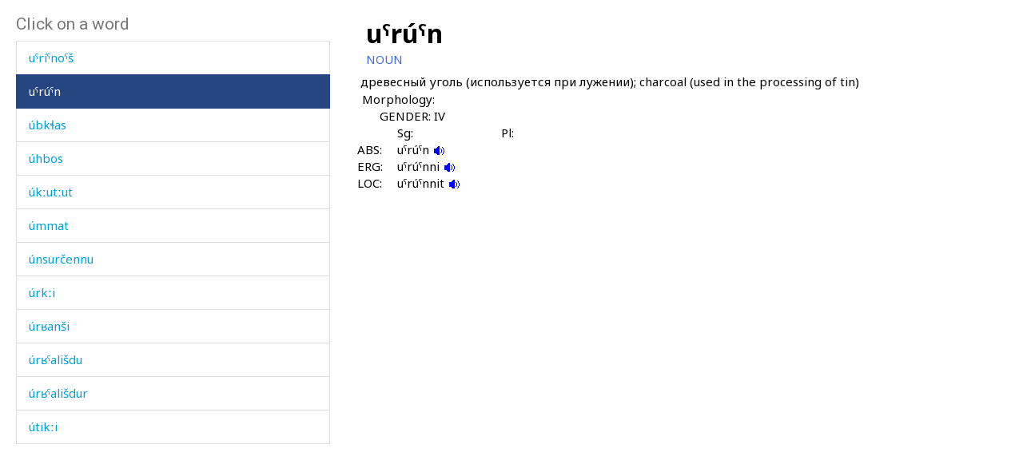

--- FILE ---
content_type: text/html; charset=utf-8
request_url: https://www.smg.surrey.ac.uk/archi-dictionary/lexeme/?LE=3748
body_size: 16036
content:


<!DOCTYPE html>
<!--[if lt IE 7]>      <html class="no-js ie6"> <![endif]-->
<!--[if IE 7]>         <html class="no-js ie7"> <![endif]-->
<!--[if IE 8]>         <html class="no-js ie8"> <![endif]-->
<!--[if gt IE 8]><!-->
<html class="no-js">
<!--<![endif]-->
<head><meta charset="utf-8" /><meta http-equiv="X-UA-Compatible" content="IE=Edge,chrome=1" /><link href="/favicon.ico" rel="icon" /><title>
	Lexeme - Surrey Morphology Group
</title><meta name="viewport" content="width=device-width, initial-scale=1" /><link rel='canonical' href='/archi-dictionary/lexeme/' /><link href="//fonts.googleapis.com/css?family=Roboto:400,300,700,900,500" rel="stylesheet" type="text/css" /><link href="//fonts.googleapis.com/css?family=Noto+Sans:400,700" rel="stylesheet" type="text/css" /><link rel="stylesheet" href="../../assets/css/style.min.css" />
    <link rel="stylesheet" href="/assets/css/db-style.min.css">

    <script type="text/javascript" src="/assets/scripts/libs/modernizr-2.6.2.min.js"> </script>
</head>
<body>
    
        <section class="content db">
            
            <div class="db" style="padding: 20px">
                <form method="post" action="/archi-dictionary/lexeme/?LE=3748" id="form1">
<div class="aspNetHidden">
<input type="hidden" name="__VIEWSTATE" id="__VIEWSTATE" value="NwbZ0xi8JrBSmZeLDGGy/7L11Crnbd2hI3lLAtmp/aDGr0aBfJOL4ek8CtId0DsNXQKor7H0rXIir7Wnuk35f4SNqi2fQpNG9ssmr3Rqq8sRBN4KJI8r7+IimIapOlJP" />
</div>

<script type="text/javascript">
//<![CDATA[
var theForm = document.forms['form1'];
if (!theForm) {
    theForm = document.form1;
}
function __doPostBack(eventTarget, eventArgument) {
    if (!theForm.onsubmit || (theForm.onsubmit() != false)) {
        theForm.__EVENTTARGET.value = eventTarget;
        theForm.__EVENTARGUMENT.value = eventArgument;
        theForm.submit();
    }
}
//]]>
</script>


<script src="/WebResource.axd?d=pynGkmcFUV13He1Qd6_TZBbqf2SB27EcG7IZl5oosjUeL0eCJ9Vj7bkXqcRGOLUYNGSGhIs61Ju_3jruuGsA-Q2&amp;t=638942246805310136" type="text/javascript"></script>

                    
                    
                    


<script type="text/javascript">
    soundout = new Image();
    soundout.src = "/archi/images/audioblue.gif";

    soundover = new Image();
    soundover.src = "/archi/images/audiored.gif";

    imageout = new Image();
    imageout.src = "/archi/images/imageblue.gif";

    imageover = new Image();
    imageover.src = "/archi/images/imagered.gif";

    function show(imgName, imgUrl) {
        if (document.images && imgUrl)
            document[imgName].src = imgUrl.src;
    }
</script>
<div id="archi" data-db-group-name="archi" data-lexeme>
    <div class="row">
        <div class="col-sm-4">
            

<div id="words">
    <h2>Click on a word</h2>
    <div class="scroll-container">
        <ul id="litWordList" class="list-group"><li class="list-group-item"><a href="https://www.smg.surrey.ac.uk/archi-dictionary/lexeme/?LE=5055">urka&#769;n</a></li><li class="list-group-item"><a href="https://www.smg.surrey.ac.uk/archi-dictionary/lexeme/?LE=2336">ur&#641;u&#769;t'&#601;&#269;an</a></li><li class="list-group-item"><a href="https://www.smg.surrey.ac.uk/archi-dictionary/lexeme/?LE=3735">usta&#769;r</a></li><li class="list-group-item"><a href="https://www.smg.surrey.ac.uk/archi-dictionary/lexeme/?LE=4175">usta&#769;z</a></li><li class="list-group-item"><a href="https://www.smg.surrey.ac.uk/archi-dictionary/lexeme/?LE=3738">ustu&#769;l</a></li><li class="list-group-item"><a href="https://www.smg.surrey.ac.uk/archi-dictionary/lexeme/?LE=3740">utu&#769;</a></li><li class="list-group-item"><a href="https://www.smg.surrey.ac.uk/archi-dictionary/lexeme/?LE=4342">uwla&#769;kat</a></li><li class="list-group-item"><a href="https://www.smg.surrey.ac.uk/archi-dictionary/lexeme/?LE=4267">uzda&#769;n</a></li><li class="list-group-item"><a href="https://www.smg.surrey.ac.uk/archi-dictionary/lexeme/?LE=4266">uzda&#769;nnu</a></li><li class="list-group-item"><a href="https://www.smg.surrey.ac.uk/archi-dictionary/lexeme/?LE=3718">u&#269;'</a></li><li class="list-group-item"><a href="https://www.smg.surrey.ac.uk/archi-dictionary/lexeme/?LE=4405">u&#269;i&#769;til</a></li><li class="list-group-item"><a href="https://www.smg.surrey.ac.uk/archi-dictionary/lexeme/?LE=4525">u&#269;o&#769;t</a></li><li class="list-group-item"><a href="https://www.smg.surrey.ac.uk/archi-dictionary/lexeme/?LE=3229">u&#295;u&#769;bos</a></li><li class="list-group-item"><a href="https://www.smg.surrey.ac.uk/archi-dictionary/lexeme/?LE=4796">u&#353;du&#769;lugu</a></li><li class="list-group-item"><a href="https://www.smg.surrey.ac.uk/archi-dictionary/lexeme/?LE=3012">u&#353;&#720;u&#769;</a></li><li class="list-group-item"><a href="https://www.smg.surrey.ac.uk/archi-dictionary/lexeme/?LE=3734">u&#641;ra&#769;&#353;</a></li><li class="list-group-item"><a href="https://www.smg.surrey.ac.uk/archi-dictionary/lexeme/?LE=2638">u&#740;lu&#769;&#740;w</a></li><li class="list-group-item"><a href="https://www.smg.surrey.ac.uk/archi-dictionary/lexeme/?LE=3747">u&#740;rde&#769;k</a></li><li class="list-group-item"><a href="https://www.smg.surrey.ac.uk/archi-dictionary/lexeme/?LE=3728">u&#740;ri&#769;&#740;</a></li><li class="list-group-item"><a href="https://www.smg.surrey.ac.uk/archi-dictionary/lexeme/?LE=3729">u&#740;ri&#769;&#740;no&#740;&#353;</a></li><li class="list-group-item active"><a href="https://www.smg.surrey.ac.uk/archi-dictionary/lexeme/?LE=3748">u&#740;ru&#769;&#740;n</a></li><li class="list-group-item"><a href="https://www.smg.surrey.ac.uk/archi-dictionary/lexeme/?LE=3717">u&#769;bk&#620;as</a></li><li class="list-group-item"><a href="https://www.smg.surrey.ac.uk/archi-dictionary/lexeme/?LE=3720">u&#769;hbos</a></li><li class="list-group-item"><a href="https://www.smg.surrey.ac.uk/archi-dictionary/lexeme/?LE=1751">u&#769;k&#720;ut&#720;ut</a></li><li class="list-group-item"><a href="https://www.smg.surrey.ac.uk/archi-dictionary/lexeme/?LE=3725">u&#769;mmat</a></li><li class="list-group-item"><a href="https://www.smg.surrey.ac.uk/archi-dictionary/lexeme/?LE=4523">u&#769;nsur&#269;ennu</a></li><li class="list-group-item"><a href="https://www.smg.surrey.ac.uk/archi-dictionary/lexeme/?LE=3730">u&#769;rk&#720;i</a></li><li class="list-group-item"><a href="https://www.smg.surrey.ac.uk/archi-dictionary/lexeme/?LE=3731">u&#769;r&#641;an&#353;i</a></li><li class="list-group-item"><a href="https://www.smg.surrey.ac.uk/archi-dictionary/lexeme/?LE=3732">u&#769;r&#641;&#740;ali&#353;du</a></li><li class="list-group-item"><a href="https://www.smg.surrey.ac.uk/archi-dictionary/lexeme/?LE=3733">u&#769;r&#641;&#740;ali&#353;dur</a></li><li class="list-group-item"><a href="https://www.smg.surrey.ac.uk/archi-dictionary/lexeme/?LE=2053">u&#769;tik&#720;i</a></li><li class="list-group-item"><a href="https://www.smg.surrey.ac.uk/archi-dictionary/lexeme/?LE=3010">u&#769;t&#720;u</a></li><li class="list-group-item"><a href="https://www.smg.surrey.ac.uk/archi-dictionary/lexeme/?LE=4519">u&#769;wbos</a></li><li class="list-group-item"><a href="https://www.smg.surrey.ac.uk/archi-dictionary/lexeme/?LE=2475">u&#769;w&#269;i</a></li><li class="list-group-item"><a href="https://www.smg.surrey.ac.uk/archi-dictionary/lexeme/?LE=4150">u&#769;&#269;'&#967;ol</a></li><li class="list-group-item"><a href="https://www.smg.surrey.ac.uk/archi-dictionary/lexeme/?LE=3739">u&#769;&#353;du</a></li><li class="list-group-item"><a href="https://www.smg.surrey.ac.uk/archi-dictionary/lexeme/?LE=3743">u&#769;&#620;du</a></li><li class="list-group-item"><a href="https://www.smg.surrey.ac.uk/archi-dictionary/lexeme/?LE=4944">u&#769;&#720;t'ubos</a></li><li class="list-group-item"><a href="https://www.smg.surrey.ac.uk/archi-dictionary/lexeme/?LE=5047">u&#769;&#720;&#269;'an</a></li><li class="list-group-item"><a href="https://www.smg.surrey.ac.uk/archi-dictionary/lexeme/?LE=3744">u&#769;&#720;&#269;'at'u</a></li><li class="list-group-item"><a href="https://www.smg.surrey.ac.uk/archi-dictionary/lexeme/?LE=3912">u&#769;&#740;n&#353;bos</a></li><li class="list-group-item"><a href="https://www.smg.surrey.ac.uk/archi-dictionary/lexeme/?LE=3745">u&#769;&#740;n&#353;&#720;&#601;la</a></li><li class="list-group-item"><a href="https://www.smg.surrey.ac.uk/archi-dictionary/lexeme/?LE=3746">u&#769;&#740;rb&#601;t'i</a></li><li class="list-group-item"><a href="https://www.smg.surrey.ac.uk/archi-dictionary/lexeme/?LE=3741">u&#967;</a></li><li class="list-group-item"><a href="https://www.smg.surrey.ac.uk/archi-dictionary/lexeme/?LE=1164">u&#967; e&#769;&#620;&#720;as</a></li><li class="list-group-item"><a href="https://www.smg.surrey.ac.uk/archi-dictionary/lexeme/?LE=1618">u&#967; o&#769;t&#720;as</a></li><li class="list-group-item"><a href="https://www.smg.surrey.ac.uk/archi-dictionary/lexeme/?LE=3749">waba&#769;&#661;</a></li><li class="list-group-item"><a href="https://www.smg.surrey.ac.uk/archi-dictionary/lexeme/?LE=4798">wajo&#769;</a></li><li class="list-group-item"><a href="https://www.smg.surrey.ac.uk/archi-dictionary/lexeme/?LE=4497">walla&#769;h</a></li><li class="list-group-item"><a href="https://www.smg.surrey.ac.uk/archi-dictionary/lexeme/?LE=4498">walla&#769;h pilla&#769;h talla&#769;h</a></li><li class="list-group-item"><a href="https://www.smg.surrey.ac.uk/archi-dictionary/lexeme/?LE=4455">walli&#769;t&#720;ejt'u</a></li><li class="list-group-item"><a href="https://www.smg.surrey.ac.uk/archi-dictionary/lexeme/?LE=3913">war</a></li><li class="list-group-item"><a href="https://www.smg.surrey.ac.uk/archi-dictionary/lexeme/?LE=4550">wara&#769;&#661;</a></li><li class="list-group-item"><a href="https://www.smg.surrey.ac.uk/archi-dictionary/lexeme/?LE=4177">war&#269;'a&#769;mi bos</a></li><li class="list-group-item"><a href="https://www.smg.surrey.ac.uk/archi-dictionary/lexeme/?LE=4178">war&#269;'a&#769;mi k&#620;os</a></li><li class="list-group-item"><a href="https://www.smg.surrey.ac.uk/archi-dictionary/lexeme/?LE=4472">waska&#769;</a></li><li class="list-group-item"><a href="https://www.smg.surrey.ac.uk/archi-dictionary/lexeme/?LE=4171">wat'a&#769;n</a></li><li class="list-group-item"><a href="https://www.smg.surrey.ac.uk/archi-dictionary/lexeme/?LE=3750">wa&#295;i&#769;</a></li><li class="list-group-item"><a href="https://www.smg.surrey.ac.uk/archi-dictionary/lexeme/?LE=3916">wa&#620;na&#769;</a></li><li class="list-group-item"><a href="https://www.smg.surrey.ac.uk/archi-dictionary/lexeme/?LE=4553">wa&#661;za&#769;</a></li><li class="list-group-item"><a href="https://www.smg.surrey.ac.uk/archi-dictionary/lexeme/?LE=4554">wa&#661;za&#769; na&#769;si&#295;at</a></li><li class="list-group-item"><a href="https://www.smg.surrey.ac.uk/archi-dictionary/lexeme/?LE=4173">wa&#740;p'</a></li><li class="list-group-item"><a href="https://www.smg.surrey.ac.uk/archi-dictionary/lexeme/?LE=4790">wa&#769;b&#695;o-wa&#769;djo&#720;</a></li><li class="list-group-item"><a href="https://www.smg.surrey.ac.uk/archi-dictionary/lexeme/?LE=3751">wa&#769;k'bos</a></li><li class="list-group-item"><a href="https://www.smg.surrey.ac.uk/archi-dictionary/lexeme/?LE=3753">wa&#769;n&#601;ra</a></li><li class="list-group-item"><a href="https://www.smg.surrey.ac.uk/archi-dictionary/lexeme/?LE=4473">wa&#769;n&#601;rat&#720;u</a></li><li class="list-group-item"><a href="https://www.smg.surrey.ac.uk/archi-dictionary/lexeme/?LE=4474">wa&#769;n&#601;ti</a></li><li class="list-group-item"><a href="https://www.smg.surrey.ac.uk/archi-dictionary/lexeme/?LE=3754">wa&#769;q'mu</a></li><li class="list-group-item"><a href="https://www.smg.surrey.ac.uk/archi-dictionary/lexeme/?LE=3914">wa&#769;rti</a></li><li class="list-group-item"><a href="https://www.smg.surrey.ac.uk/archi-dictionary/lexeme/?LE=4549">wa&#769;rt&#720;u</a></li><li class="list-group-item"><a href="https://www.smg.surrey.ac.uk/archi-dictionary/lexeme/?LE=3355">wa&#769;r&#269;i</a></li></ul>
    </div>
</div>

        </div>
        <div class="col-sm-7 lexeme-body">
            <table class='no-border'>
<tr>
<td class="C1"></td>
<td class="C2"></td>
<td class="C3"></td>
<td class="C4"></td>
<td class="C5"></td>
<td class="C6"></td>
</tr>
<tr>
<td colspan="6"><span class="Ln">u&#740;ru&#769;&#740;n</span></td>
</tr>
<tr>
<td colspan="6"><span class="Wc">NOUN</span></td>
</tr>
<tr class="G">
<td colspan="2"></td>
<td colspan="4">&#1076;&#1088;&#1077;&#1074;&#1077;&#1089;&#1085;&#1099;&#1081; &#1091;&#1075;&#1086;&#1083;&#1100; (&#1080;&#1089;&#1087;&#1086;&#1083;&#1100;&#1079;&#1091;&#1077;&#1090;&#1089;&#1103; &#1087;&#1088;&#1080; &#1083;&#1091;&#1078;&#1077;&#1085;&#1080;&#1080;); charcoal (used in the processing of tin)
</td>
</tr>
<tr class="Mgp">
<td colspan="6">&nbsp;</td>
</tr>
<tr>
<td></td>
<td colspan="5"><span class="Mh">Morphology:</span></td>
</tr>
<tr>
<td></td>
<td colspan="4"><span class="Gh">GENDER: IV</span></td>
</tr>
<tr>
<td colspan="3"></td>
<td><span class="Sph">Sg:</span></td>
<td><span class="Sph">Pl:</span></td>
</tr>
<tr>
<td colspan="2"></td>
<td><span class="Aelh">ABS:
</span></td>
<td><span class="Me">u&#740;ru&#769;&#740;n 
<a href="/archi/links/1u\uirun\uirun_nom.mp3" onmouseover="show('V1AbsolutiveSg',soundover);" onmouseout="show('V1AbsolutiveSg',soundout);"><img src="/archi/images/audioblue.gif" alt="Click to hear the sound" name="V1AbsolutiveSg" /></a>
</span></td>
<td><span class="Me"></span></td>
</tr>
<tr>
<td colspan="2"></td>
<td><span class="Aelh">ERG:
</span></td>
<td><span class="Me">u&#740;ru&#769;&#740;nni 
<a href="/archi/links/1u\uirun\uirun_erg.mp3" onmouseover="show('V1ErgativeSg',soundover);" onmouseout="show('V1ErgativeSg',soundout);"><img src="/archi/images/audioblue.gif" alt="Click to hear the sound" name="V1ErgativeSg" /></a>
</span></td>
<td><span class="Me"></span></td>
</tr>
<tr>
<td colspan="2"></td>
<td><span class="Aelh">LOC:
</span></td>
<td><span class="Me">u&#740;ru&#769;&#740;nnit 
<a href="/archi/links/1u\uirun\uirun_loc.mp3" onmouseover="show('V1LocativeSg',soundover);" onmouseout="show('V1LocativeSg',soundout);"><img src="/archi/images/audioblue.gif" alt="Click to hear the sound" name="V1LocativeSg" /></a>
</span></td>
<td><span class="Me"></span></td>
</tr>
</table>

        </div>
    </div>
</div>



                
<div class="aspNetHidden">

	<input type="hidden" name="__VIEWSTATEGENERATOR" id="__VIEWSTATEGENERATOR" value="CA0B0334" />
	<input type="hidden" name="__SCROLLPOSITIONX" id="__SCROLLPOSITIONX" value="0" />
	<input type="hidden" name="__SCROLLPOSITIONY" id="__SCROLLPOSITIONY" value="0" />
	<input type="hidden" name="__EVENTTARGET" id="__EVENTTARGET" value="" />
	<input type="hidden" name="__EVENTARGUMENT" id="__EVENTARGUMENT" value="" />
</div>

<script type="text/javascript">
//<![CDATA[

theForm.oldSubmit = theForm.submit;
theForm.submit = WebForm_SaveScrollPositionSubmit;

theForm.oldOnSubmit = theForm.onsubmit;
theForm.onsubmit = WebForm_SaveScrollPositionOnSubmit;
//]]>
</script>
</form>
            </div>
        </section>


    <!-- javascript -->

    <script type="text/javascript" src="//ajax.googleapis.com/ajax/libs/jquery/1.9.1/jquery.min.js"> </script>
    <script type="text/javascript"> window.jQuery || document.write("<script src='/assets/scripts/libs/jquery-1.9.1.min.js'>\x3C/script>") </script>
    <script type="text/javascript" src="/assets/scripts/main/default.min.js"> </script>
    
    <script type="text/javascript" src="//maxcdn.bootstrapcdn.com/bootstrap/3.3.4/js/bootstrap.min.js"></script>
    <script type="text/javascript">window.jQuery || document.write("<script src='/assets/scripts/libs/bootstrap.min.js'>\x3C/script>")</script>
    <script src="/assets/scripts/main/dbs.min.js"></script>

    <!--[if lt IE 7]>
        <p class="browsehappy">You are using an <strong>outdated</strong> browser. Please <a href="http://browsehappy.com/">upgrade your browser</a> to improve your experience.</p>
    <![endif]-->
</body>
</html>

--- FILE ---
content_type: text/css
request_url: https://www.smg.surrey.ac.uk/assets/css/db-style.min.css
body_size: 105830
content:
/* CSS crunched with Crunch - http://crunchapp.net/ */
.header .bottom .wrapper{border-bottom:0}.db{min-height:300px}@font-face{font-family:'Glyphicons Halflings';src:url('../fonts/glyphicons-halflings-regular.eot');src:url('../fonts/glyphicons-halflings-regular.eot?#iefix') format('embedded-opentype'),url('../fonts/glyphicons-halflings-regular.woff2') format('woff2'),url('../fonts/glyphicons-halflings-regular.woff') format('woff'),url('../fonts/glyphicons-halflings-regular.ttf') format('truetype'),url('../fonts/glyphicons-halflings-regular.svg#glyphicons_halflingsregular') format('svg')}.db .glyphicon{position:relative;top:1px;display:inline-block;font-family:'Glyphicons Halflings';font-style:normal;font-weight:normal;line-height:1;-webkit-font-smoothing:antialiased;-moz-osx-font-smoothing:grayscale}.db .glyphicon-asterisk:before{content:"\2a"}.db .glyphicon-plus:before{content:"\2b"}.db .glyphicon-euro:before,.db .glyphicon-eur:before{content:"\20ac"}.db .glyphicon-minus:before{content:"\2212"}.db .glyphicon-cloud:before{content:"\2601"}.db .glyphicon-envelope:before{content:"\2709"}.db .glyphicon-pencil:before{content:"\270f"}.db .glyphicon-glass:before{content:"\e001"}.db .glyphicon-music:before{content:"\e002"}.db .glyphicon-search:before{content:"\e003"}.db .glyphicon-heart:before{content:"\e005"}.db .glyphicon-star:before{content:"\e006"}.db .glyphicon-star-empty:before{content:"\e007"}.db .glyphicon-user:before{content:"\e008"}.db .glyphicon-film:before{content:"\e009"}.db .glyphicon-th-large:before{content:"\e010"}.db .glyphicon-th:before{content:"\e011"}.db .glyphicon-th-list:before{content:"\e012"}.db .glyphicon-ok:before{content:"\e013"}.db .glyphicon-remove:before{content:"\e014"}.db .glyphicon-zoom-in:before{content:"\e015"}.db .glyphicon-zoom-out:before{content:"\e016"}.db .glyphicon-off:before{content:"\e017"}.db .glyphicon-signal:before{content:"\e018"}.db .glyphicon-cog:before{content:"\e019"}.db .glyphicon-trash:before{content:"\e020"}.db .glyphicon-home:before{content:"\e021"}.db .glyphicon-file:before{content:"\e022"}.db .glyphicon-time:before{content:"\e023"}.db .glyphicon-road:before{content:"\e024"}.db .glyphicon-download-alt:before{content:"\e025"}.db .glyphicon-download:before{content:"\e026"}.db .glyphicon-upload:before{content:"\e027"}.db .glyphicon-inbox:before{content:"\e028"}.db .glyphicon-play-circle:before{content:"\e029"}.db .glyphicon-repeat:before{content:"\e030"}.db .glyphicon-refresh:before{content:"\e031"}.db .glyphicon-list-alt:before{content:"\e032"}.db .glyphicon-lock:before{content:"\e033"}.db .glyphicon-flag:before{content:"\e034"}.db .glyphicon-headphones:before{content:"\e035"}.db .glyphicon-volume-off:before{content:"\e036"}.db .glyphicon-volume-down:before{content:"\e037"}.db .glyphicon-volume-up:before{content:"\e038"}.db .glyphicon-qrcode:before{content:"\e039"}.db .glyphicon-barcode:before{content:"\e040"}.db .glyphicon-tag:before{content:"\e041"}.db .glyphicon-tags:before{content:"\e042"}.db .glyphicon-book:before{content:"\e043"}.db .glyphicon-bookmark:before{content:"\e044"}.db .glyphicon-print:before{content:"\e045"}.db .glyphicon-camera:before{content:"\e046"}.db .glyphicon-font:before{content:"\e047"}.db .glyphicon-bold:before{content:"\e048"}.db .glyphicon-italic:before{content:"\e049"}.db .glyphicon-text-height:before{content:"\e050"}.db .glyphicon-text-width:before{content:"\e051"}.db .glyphicon-align-left:before{content:"\e052"}.db .glyphicon-align-center:before{content:"\e053"}.db .glyphicon-align-right:before{content:"\e054"}.db .glyphicon-align-justify:before{content:"\e055"}.db .glyphicon-list:before{content:"\e056"}.db .glyphicon-indent-left:before{content:"\e057"}.db .glyphicon-indent-right:before{content:"\e058"}.db .glyphicon-facetime-video:before{content:"\e059"}.db .glyphicon-picture:before{content:"\e060"}.db .glyphicon-map-marker:before{content:"\e062"}.db .glyphicon-adjust:before{content:"\e063"}.db .glyphicon-tint:before{content:"\e064"}.db .glyphicon-edit:before{content:"\e065"}.db .glyphicon-share:before{content:"\e066"}.db .glyphicon-check:before{content:"\e067"}.db .glyphicon-move:before{content:"\e068"}.db .glyphicon-step-backward:before{content:"\e069"}.db .glyphicon-fast-backward:before{content:"\e070"}.db .glyphicon-backward:before{content:"\e071"}.db .glyphicon-play:before{content:"\e072"}.db .glyphicon-pause:before{content:"\e073"}.db .glyphicon-stop:before{content:"\e074"}.db .glyphicon-forward:before{content:"\e075"}.db .glyphicon-fast-forward:before{content:"\e076"}.db .glyphicon-step-forward:before{content:"\e077"}.db .glyphicon-eject:before{content:"\e078"}.db .glyphicon-chevron-left:before{content:"\e079"}.db .glyphicon-chevron-right:before{content:"\e080"}.db .glyphicon-plus-sign:before{content:"\e081"}.db .glyphicon-minus-sign:before{content:"\e082"}.db .glyphicon-remove-sign:before{content:"\e083"}.db .glyphicon-ok-sign:before{content:"\e084"}.db .glyphicon-question-sign:before{content:"\e085"}.db .glyphicon-info-sign:before{content:"\e086"}.db .glyphicon-screenshot:before{content:"\e087"}.db .glyphicon-remove-circle:before{content:"\e088"}.db .glyphicon-ok-circle:before{content:"\e089"}.db .glyphicon-ban-circle:before{content:"\e090"}.db .glyphicon-arrow-left:before{content:"\e091"}.db .glyphicon-arrow-right:before{content:"\e092"}.db .glyphicon-arrow-up:before{content:"\e093"}.db .glyphicon-arrow-down:before{content:"\e094"}.db .glyphicon-share-alt:before{content:"\e095"}.db .glyphicon-resize-full:before{content:"\e096"}.db .glyphicon-resize-small:before{content:"\e097"}.db .glyphicon-exclamation-sign:before{content:"\e101"}.db .glyphicon-gift:before{content:"\e102"}.db .glyphicon-leaf:before{content:"\e103"}.db .glyphicon-fire:before{content:"\e104"}.db .glyphicon-eye-open:before{content:"\e105"}.db .glyphicon-eye-close:before{content:"\e106"}.db .glyphicon-warning-sign:before{content:"\e107"}.db .glyphicon-plane:before{content:"\e108"}.db .glyphicon-calendar:before{content:"\e109"}.db .glyphicon-random:before{content:"\e110"}.db .glyphicon-comment:before{content:"\e111"}.db .glyphicon-magnet:before{content:"\e112"}.db .glyphicon-chevron-up:before{content:"\e113"}.db .glyphicon-chevron-down:before{content:"\e114"}.db .glyphicon-retweet:before{content:"\e115"}.db .glyphicon-shopping-cart:before{content:"\e116"}.db .glyphicon-folder-close:before{content:"\e117"}.db .glyphicon-folder-open:before{content:"\e118"}.db .glyphicon-resize-vertical:before{content:"\e119"}.db .glyphicon-resize-horizontal:before{content:"\e120"}.db .glyphicon-hdd:before{content:"\e121"}.db .glyphicon-bullhorn:before{content:"\e122"}.db .glyphicon-bell:before{content:"\e123"}.db .glyphicon-certificate:before{content:"\e124"}.db .glyphicon-thumbs-up:before{content:"\e125"}.db .glyphicon-thumbs-down:before{content:"\e126"}.db .glyphicon-hand-right:before{content:"\e127"}.db .glyphicon-hand-left:before{content:"\e128"}.db .glyphicon-hand-up:before{content:"\e129"}.db .glyphicon-hand-down:before{content:"\e130"}.db .glyphicon-circle-arrow-right:before{content:"\e131"}.db .glyphicon-circle-arrow-left:before{content:"\e132"}.db .glyphicon-circle-arrow-up:before{content:"\e133"}.db .glyphicon-circle-arrow-down:before{content:"\e134"}.db .glyphicon-globe:before{content:"\e135"}.db .glyphicon-wrench:before{content:"\e136"}.db .glyphicon-tasks:before{content:"\e137"}.db .glyphicon-filter:before{content:"\e138"}.db .glyphicon-briefcase:before{content:"\e139"}.db .glyphicon-fullscreen:before{content:"\e140"}.db .glyphicon-dashboard:before{content:"\e141"}.db .glyphicon-paperclip:before{content:"\e142"}.db .glyphicon-heart-empty:before{content:"\e143"}.db .glyphicon-link:before{content:"\e144"}.db .glyphicon-phone:before{content:"\e145"}.db .glyphicon-pushpin:before{content:"\e146"}.db .glyphicon-usd:before{content:"\e148"}.db .glyphicon-gbp:before{content:"\e149"}.db .glyphicon-sort:before{content:"\e150"}.db .glyphicon-sort-by-alphabet:before{content:"\e151"}.db .glyphicon-sort-by-alphabet-alt:before{content:"\e152"}.db .glyphicon-sort-by-order:before{content:"\e153"}.db .glyphicon-sort-by-order-alt:before{content:"\e154"}.db .glyphicon-sort-by-attributes:before{content:"\e155"}.db .glyphicon-sort-by-attributes-alt:before{content:"\e156"}.db .glyphicon-unchecked:before{content:"\e157"}.db .glyphicon-expand:before{content:"\e158"}.db .glyphicon-collapse-down:before{content:"\e159"}.db .glyphicon-collapse-up:before{content:"\e160"}.db .glyphicon-log-in:before{content:"\e161"}.db .glyphicon-flash:before{content:"\e162"}.db .glyphicon-log-out:before{content:"\e163"}.db .glyphicon-new-window:before{content:"\e164"}.db .glyphicon-record:before{content:"\e165"}.db .glyphicon-save:before{content:"\e166"}.db .glyphicon-open:before{content:"\e167"}.db .glyphicon-saved:before{content:"\e168"}.db .glyphicon-import:before{content:"\e169"}.db .glyphicon-export:before{content:"\e170"}.db .glyphicon-send:before{content:"\e171"}.db .glyphicon-floppy-disk:before{content:"\e172"}.db .glyphicon-floppy-saved:before{content:"\e173"}.db .glyphicon-floppy-remove:before{content:"\e174"}.db .glyphicon-floppy-save:before{content:"\e175"}.db .glyphicon-floppy-open:before{content:"\e176"}.db .glyphicon-credit-card:before{content:"\e177"}.db .glyphicon-transfer:before{content:"\e178"}.db .glyphicon-cutlery:before{content:"\e179"}.db .glyphicon-header:before{content:"\e180"}.db .glyphicon-compressed:before{content:"\e181"}.db .glyphicon-earphone:before{content:"\e182"}.db .glyphicon-phone-alt:before{content:"\e183"}.db .glyphicon-tower:before{content:"\e184"}.db .glyphicon-stats:before{content:"\e185"}.db .glyphicon-sd-video:before{content:"\e186"}.db .glyphicon-hd-video:before{content:"\e187"}.db .glyphicon-subtitles:before{content:"\e188"}.db .glyphicon-sound-stereo:before{content:"\e189"}.db .glyphicon-sound-dolby:before{content:"\e190"}.db .glyphicon-sound-5-1:before{content:"\e191"}.db .glyphicon-sound-6-1:before{content:"\e192"}.db .glyphicon-sound-7-1:before{content:"\e193"}.db .glyphicon-copyright-mark:before{content:"\e194"}.db .glyphicon-registration-mark:before{content:"\e195"}.db .glyphicon-cloud-download:before{content:"\e197"}.db .glyphicon-cloud-upload:before{content:"\e198"}.db .glyphicon-tree-conifer:before{content:"\e199"}.db .glyphicon-tree-deciduous:before{content:"\e200"}.db .glyphicon-cd:before{content:"\e201"}.db .glyphicon-save-file:before{content:"\e202"}.db .glyphicon-open-file:before{content:"\e203"}.db .glyphicon-level-up:before{content:"\e204"}.db .glyphicon-copy:before{content:"\e205"}.db .glyphicon-paste:before{content:"\e206"}.db .glyphicon-alert:before{content:"\e209"}.db .glyphicon-equalizer:before{content:"\e210"}.db .glyphicon-king:before{content:"\e211"}.db .glyphicon-queen:before{content:"\e212"}.db .glyphicon-pawn:before{content:"\e213"}.db .glyphicon-bishop:before{content:"\e214"}.db .glyphicon-knight:before{content:"\e215"}.db .glyphicon-baby-formula:before{content:"\e216"}.db .glyphicon-tent:before{content:"\26fa"}.db .glyphicon-blackboard:before{content:"\e218"}.db .glyphicon-bed:before{content:"\e219"}.db .glyphicon-apple:before{content:"\f8ff"}.db .glyphicon-erase:before{content:"\e221"}.db .glyphicon-hourglass:before{content:"\231b"}.db .glyphicon-lamp:before{content:"\e223"}.db .glyphicon-duplicate:before{content:"\e224"}.db .glyphicon-piggy-bank:before{content:"\e225"}.db .glyphicon-scissors:before{content:"\e226"}.db .glyphicon-bitcoin:before{content:"\e227"}.db .glyphicon-btc:before{content:"\e227"}.db .glyphicon-xbt:before{content:"\e227"}.db .glyphicon-yen:before{content:"\00a5"}.db .glyphicon-jpy:before{content:"\00a5"}.db .glyphicon-ruble:before{content:"\20bd"}.db .glyphicon-rub:before{content:"\20bd"}.db .glyphicon-scale:before{content:"\e230"}.db .glyphicon-ice-lolly:before{content:"\e231"}.db .glyphicon-ice-lolly-tasted:before{content:"\e232"}.db .glyphicon-education:before{content:"\e233"}.db .glyphicon-option-horizontal:before{content:"\e234"}.db .glyphicon-option-vertical:before{content:"\e235"}.db .glyphicon-menu-hamburger:before{content:"\e236"}.db .glyphicon-modal-window:before{content:"\e237"}.db .glyphicon-oil:before{content:"\e238"}.db .glyphicon-grain:before{content:"\e239"}.db .glyphicon-sunglasses:before{content:"\e240"}.db .glyphicon-text-size:before{content:"\e241"}.db .glyphicon-text-color:before{content:"\e242"}.db .glyphicon-text-background:before{content:"\e243"}.db .glyphicon-object-align-top:before{content:"\e244"}.db .glyphicon-object-align-bottom:before{content:"\e245"}.db .glyphicon-object-align-horizontal:before{content:"\e246"}.db .glyphicon-object-align-left:before{content:"\e247"}.db .glyphicon-object-align-vertical:before{content:"\e248"}.db .glyphicon-object-align-right:before{content:"\e249"}.db .glyphicon-triangle-right:before{content:"\e250"}.db .glyphicon-triangle-left:before{content:"\e251"}.db .glyphicon-triangle-bottom:before{content:"\e252"}.db .glyphicon-triangle-top:before{content:"\e253"}.db .glyphicon-console:before{content:"\e254"}.db .glyphicon-superscript:before{content:"\e255"}.db .glyphicon-subscript:before{content:"\e256"}.db .glyphicon-menu-left:before{content:"\e257"}.db .glyphicon-menu-right:before{content:"\e258"}.db .glyphicon-menu-down:before{content:"\e259"}.db .glyphicon-menu-up:before{content:"\e260"}.db *{-webkit-box-sizing:border-box;-moz-box-sizing:border-box;box-sizing:border-box}.db *:before,.db *:after{-webkit-box-sizing:border-box;-moz-box-sizing:border-box;box-sizing:border-box}.db html{font-size:10px;-webkit-tap-highlight-color:rgba(0,0,0,0)}.db body{font-family:"Helvetica Neue",Helvetica,Arial,sans-serif;font-size:14px;line-height:1.42857143;color:#333;background-color:#fff}.db input,.db button,.db select,.db textarea{font-family:inherit;font-size:inherit;line-height:inherit}.db a{color:#009fd6;text-decoration:none}.db a:hover,.db a:focus{color:#00668a;text-decoration:underline}.db a:focus{outline:thin dotted;outline:5px auto -webkit-focus-ring-color;outline-offset:-2px}.db figure{margin:0}.db img{vertical-align:middle}.db .img-responsive{display:block;max-width:100%;height:auto}.db .img-rounded{border-radius:6px}.db .img-thumbnail{padding:4px;line-height:1.42857143;background-color:#fff;border:1px solid #ddd;border-radius:4px;-webkit-transition:all .2s ease-in-out;-o-transition:all .2s ease-in-out;transition:all .2s ease-in-out;display:inline-block;max-width:100%;height:auto}.db .img-circle{border-radius:50%}.db hr{margin-top:20px;margin-bottom:20px;border:0;border-top:1px solid #eee}.db .sr-only{position:absolute;width:1px;height:1px;margin:-1px;padding:0;overflow:hidden;clip:rect(0, 0, 0, 0);border:0}.db .sr-only-focusable:active,.db .sr-only-focusable:focus{position:static;width:auto;height:auto;margin:0;overflow:visible;clip:auto}.db [role="button"]{cursor:pointer}.db .lead{margin-bottom:20px;font-size:16px;font-weight:300;line-height:1.4}@media (min-width:768px){.db .lead{font-size:21px}}.db small,.db .small{font-size:85%}.db mark,.db .mark{background-color:#fcf8e3;padding:.2em}.db .text-left{text-align:left}.db .text-right{text-align:right}.db .text-center{text-align:center}.db .text-justify{text-align:justify}.db .text-nowrap{white-space:nowrap}.db .text-lowercase{text-transform:lowercase}.db .text-uppercase{text-transform:uppercase}.db .text-capitalize{text-transform:capitalize}.db .text-muted{color:#777}.db .text-primary{color:#264681}a.db .text-primary:hover{color:#1a315a}.db .text-success{color:#3c763d}a.db .text-success:hover{color:#2b542c}.db .text-info{color:#31708f}a.db .text-info:hover{color:#245269}.db .text-warning{color:#8a6d3b}a.db .text-warning:hover{color:#66512c}.db .text-danger{color:#a94442}a.db .text-danger:hover{color:#843534}.db .bg-primary{color:#fff;background-color:#264681}a.db .bg-primary:hover{background-color:#1a315a}.db .bg-success{background-color:#dff0d8}a.db .bg-success:hover{background-color:#c1e2b3}.db .bg-info{background-color:#d9edf7}a.db .bg-info:hover{background-color:#afd9ee}.db .bg-warning{background-color:#fcf8e3}a.db .bg-warning:hover{background-color:#f7ecb5}.db .bg-danger{background-color:#f2dede}a.db .bg-danger:hover{background-color:#e4b9b9}.db .page-header{padding-bottom:9px;margin:40px 0 20px;border-bottom:1px solid #eee}.db .list-unstyled{padding-left:0;list-style:none}.db .list-inline{padding-left:0;list-style:none;margin-left:-5px}.db .list-inline>li{display:inline-block;padding-left:5px;padding-right:5px}.db dl{margin-top:0;margin-bottom:20px}.db dt,.db dd{line-height:1.42857143}.db dt{font-weight:bold}.db dd{margin-left:0}@media (min-width:768px){.db .dl-horizontal dt{float:left;width:160px;clear:left;text-align:right;overflow:hidden;text-overflow:ellipsis;white-space:nowrap}.db .dl-horizontal dd{margin-left:180px}}.db abbr[title],.db abbr[data-original-title]{cursor:help;border-bottom:1px dotted #777}.db .initialism{font-size:90%;text-transform:uppercase}.db blockquote{padding:10px 20px;margin:0 0 20px;font-size:17.5px;border-left:5px solid #eee}.db blockquote p:last-child,.db blockquote ul:last-child,.db blockquote ol:last-child{margin-bottom:0}.db blockquote footer,.db blockquote small,.db blockquote .small{display:block;font-size:80%;line-height:1.42857143;color:#777}.db blockquote footer:before,.db blockquote small:before,.db blockquote .small:before{content:'\2014 \00A0'}.db .blockquote-reverse,.db blockquote.pull-right{padding-right:15px;padding-left:0;border-right:5px solid #eee;border-left:0;text-align:right}.db .blockquote-reverse footer:before,.db blockquote.pull-right footer:before,.db .blockquote-reverse small:before,.db blockquote.pull-right small:before,.db .blockquote-reverse .small:before,.db blockquote.pull-right .small:before{content:''}.db .blockquote-reverse footer:after,.db blockquote.pull-right footer:after,.db .blockquote-reverse small:after,.db blockquote.pull-right small:after,.db .blockquote-reverse .small:after,.db blockquote.pull-right .small:after{content:'\00A0 \2014'}.db address{margin-bottom:20px;font-style:normal;line-height:1.42857143}.db .container{margin-right:auto;margin-left:auto;padding-left:15px;padding-right:15px}@media (min-width:768px){.db .container{width:750px}}@media (min-width:992px){.db .container{width:970px}}@media (min-width:1200px){.db .container{width:1170px}}.db .container-fluid{margin-right:auto;margin-left:auto;padding-left:15px;padding-right:15px}.db .row{margin-left:-15px;margin-right:-15px}.db .col-xs-1, .col-sm-1, .col-md-1, .col-lg-1, .col-xs-2, .col-sm-2, .col-md-2, .col-lg-2, .col-xs-3, .col-sm-3, .col-md-3, .col-lg-3, .col-xs-4, .col-sm-4, .col-md-4, .col-lg-4, .col-xs-5, .col-sm-5, .col-md-5, .col-lg-5, .col-xs-6, .col-sm-6, .col-md-6, .col-lg-6, .col-xs-7, .col-sm-7, .col-md-7, .col-lg-7, .col-xs-8, .col-sm-8, .col-md-8, .col-lg-8, .col-xs-9, .col-sm-9, .col-md-9, .col-lg-9, .col-xs-10, .col-sm-10, .col-md-10, .col-lg-10, .col-xs-11, .col-sm-11, .col-md-11, .col-lg-11, .col-xs-12, .col-sm-12, .col-md-12, .col-lg-12{position:relative;min-height:1px;padding-left:15px;padding-right:15px}.db .col-xs-1, .col-xs-2, .col-xs-3, .col-xs-4, .col-xs-5, .col-xs-6, .col-xs-7, .col-xs-8, .col-xs-9, .col-xs-10, .col-xs-11, .col-xs-12{float:left}.db .col-xs-12{width:100%}.db .col-xs-11{width:91.66666667%}.db .col-xs-10{width:83.33333333%}.db .col-xs-9{width:75%}.db .col-xs-8{width:66.66666667%}.db .col-xs-7{width:58.33333333%}.db .col-xs-6{width:50%}.db .col-xs-5{width:41.66666667%}.db .col-xs-4{width:33.33333333%}.db .col-xs-3{width:25%}.db .col-xs-2{width:16.66666667%}.db .col-xs-1{width:8.33333333%}.db .col-xs-pull-12{right:100%}.db .col-xs-pull-11{right:91.66666667%}.db .col-xs-pull-10{right:83.33333333%}.db .col-xs-pull-9{right:75%}.db .col-xs-pull-8{right:66.66666667%}.db .col-xs-pull-7{right:58.33333333%}.db .col-xs-pull-6{right:50%}.db .col-xs-pull-5{right:41.66666667%}.db .col-xs-pull-4{right:33.33333333%}.db .col-xs-pull-3{right:25%}.db .col-xs-pull-2{right:16.66666667%}.db .col-xs-pull-1{right:8.33333333%}.db .col-xs-pull-0{right:auto}.db .col-xs-push-12{left:100%}.db .col-xs-push-11{left:91.66666667%}.db .col-xs-push-10{left:83.33333333%}.db .col-xs-push-9{left:75%}.db .col-xs-push-8{left:66.66666667%}.db .col-xs-push-7{left:58.33333333%}.db .col-xs-push-6{left:50%}.db .col-xs-push-5{left:41.66666667%}.db .col-xs-push-4{left:33.33333333%}.db .col-xs-push-3{left:25%}.db .col-xs-push-2{left:16.66666667%}.db .col-xs-push-1{left:8.33333333%}.db .col-xs-push-0{left:auto}.db .col-xs-offset-12{margin-left:100%}.db .col-xs-offset-11{margin-left:91.66666667%}.db .col-xs-offset-10{margin-left:83.33333333%}.db .col-xs-offset-9{margin-left:75%}.db .col-xs-offset-8{margin-left:66.66666667%}.db .col-xs-offset-7{margin-left:58.33333333%}.db .col-xs-offset-6{margin-left:50%}.db .col-xs-offset-5{margin-left:41.66666667%}.db .col-xs-offset-4{margin-left:33.33333333%}.db .col-xs-offset-3{margin-left:25%}.db .col-xs-offset-2{margin-left:16.66666667%}.db .col-xs-offset-1{margin-left:8.33333333%}.db .col-xs-offset-0{margin-left:0}@media (min-width:768px){.db .col-sm-1, .col-sm-2, .col-sm-3, .col-sm-4, .col-sm-5, .col-sm-6, .col-sm-7, .col-sm-8, .col-sm-9, .col-sm-10, .col-sm-11, .col-sm-12{float:left}.db .col-sm-12{width:100%}.db .col-sm-11{width:91.66666667%}.db .col-sm-10{width:83.33333333%}.db .col-sm-9{width:75%}.db .col-sm-8{width:66.66666667%}.db .col-sm-7{width:58.33333333%}.db .col-sm-6{width:50%}.db .col-sm-5{width:41.66666667%}.db .col-sm-4{width:33.33333333%}.db .col-sm-3{width:25%}.db .col-sm-2{width:16.66666667%}.db .col-sm-1{width:8.33333333%}.db .col-sm-pull-12{right:100%}.db .col-sm-pull-11{right:91.66666667%}.db .col-sm-pull-10{right:83.33333333%}.db .col-sm-pull-9{right:75%}.db .col-sm-pull-8{right:66.66666667%}.db .col-sm-pull-7{right:58.33333333%}.db .col-sm-pull-6{right:50%}.db .col-sm-pull-5{right:41.66666667%}.db .col-sm-pull-4{right:33.33333333%}.db .col-sm-pull-3{right:25%}.db .col-sm-pull-2{right:16.66666667%}.db .col-sm-pull-1{right:8.33333333%}.db .col-sm-pull-0{right:auto}.db .col-sm-push-12{left:100%}.db .col-sm-push-11{left:91.66666667%}.db .col-sm-push-10{left:83.33333333%}.db .col-sm-push-9{left:75%}.db .col-sm-push-8{left:66.66666667%}.db .col-sm-push-7{left:58.33333333%}.db .col-sm-push-6{left:50%}.db .col-sm-push-5{left:41.66666667%}.db .col-sm-push-4{left:33.33333333%}.db .col-sm-push-3{left:25%}.db .col-sm-push-2{left:16.66666667%}.db .col-sm-push-1{left:8.33333333%}.db .col-sm-push-0{left:auto}.db .col-sm-offset-12{margin-left:100%}.db .col-sm-offset-11{margin-left:91.66666667%}.db .col-sm-offset-10{margin-left:83.33333333%}.db .col-sm-offset-9{margin-left:75%}.db .col-sm-offset-8{margin-left:66.66666667%}.db .col-sm-offset-7{margin-left:58.33333333%}.db .col-sm-offset-6{margin-left:50%}.db .col-sm-offset-5{margin-left:41.66666667%}.db .col-sm-offset-4{margin-left:33.33333333%}.db .col-sm-offset-3{margin-left:25%}.db .col-sm-offset-2{margin-left:16.66666667%}.db .col-sm-offset-1{margin-left:8.33333333%}.db .col-sm-offset-0{margin-left:0}}@media (min-width:992px){.db .col-md-1, .col-md-2, .col-md-3, .col-md-4, .col-md-5, .col-md-6, .col-md-7, .col-md-8, .col-md-9, .col-md-10, .col-md-11, .col-md-12{float:left}.db .col-md-12{width:100%}.db .col-md-11{width:91.66666667%}.db .col-md-10{width:83.33333333%}.db .col-md-9{width:75%}.db .col-md-8{width:66.66666667%}.db .col-md-7{width:58.33333333%}.db .col-md-6{width:50%}.db .col-md-5{width:41.66666667%}.db .col-md-4{width:33.33333333%}.db .col-md-3{width:25%}.db .col-md-2{width:16.66666667%}.db .col-md-1{width:8.33333333%}.db .col-md-pull-12{right:100%}.db .col-md-pull-11{right:91.66666667%}.db .col-md-pull-10{right:83.33333333%}.db .col-md-pull-9{right:75%}.db .col-md-pull-8{right:66.66666667%}.db .col-md-pull-7{right:58.33333333%}.db .col-md-pull-6{right:50%}.db .col-md-pull-5{right:41.66666667%}.db .col-md-pull-4{right:33.33333333%}.db .col-md-pull-3{right:25%}.db .col-md-pull-2{right:16.66666667%}.db .col-md-pull-1{right:8.33333333%}.db .col-md-pull-0{right:auto}.db .col-md-push-12{left:100%}.db .col-md-push-11{left:91.66666667%}.db .col-md-push-10{left:83.33333333%}.db .col-md-push-9{left:75%}.db .col-md-push-8{left:66.66666667%}.db .col-md-push-7{left:58.33333333%}.db .col-md-push-6{left:50%}.db .col-md-push-5{left:41.66666667%}.db .col-md-push-4{left:33.33333333%}.db .col-md-push-3{left:25%}.db .col-md-push-2{left:16.66666667%}.db .col-md-push-1{left:8.33333333%}.db .col-md-push-0{left:auto}.db .col-md-offset-12{margin-left:100%}.db .col-md-offset-11{margin-left:91.66666667%}.db .col-md-offset-10{margin-left:83.33333333%}.db .col-md-offset-9{margin-left:75%}.db .col-md-offset-8{margin-left:66.66666667%}.db .col-md-offset-7{margin-left:58.33333333%}.db .col-md-offset-6{margin-left:50%}.db .col-md-offset-5{margin-left:41.66666667%}.db .col-md-offset-4{margin-left:33.33333333%}.db .col-md-offset-3{margin-left:25%}.db .col-md-offset-2{margin-left:16.66666667%}.db .col-md-offset-1{margin-left:8.33333333%}.db .col-md-offset-0{margin-left:0}}@media (min-width:1200px){.db .col-lg-1, .col-lg-2, .col-lg-3, .col-lg-4, .col-lg-5, .col-lg-6, .col-lg-7, .col-lg-8, .col-lg-9, .col-lg-10, .col-lg-11, .col-lg-12{float:left}.db .col-lg-12{width:100%}.db .col-lg-11{width:91.66666667%}.db .col-lg-10{width:83.33333333%}.db .col-lg-9{width:75%}.db .col-lg-8{width:66.66666667%}.db .col-lg-7{width:58.33333333%}.db .col-lg-6{width:50%}.db .col-lg-5{width:41.66666667%}.db .col-lg-4{width:33.33333333%}.db .col-lg-3{width:25%}.db .col-lg-2{width:16.66666667%}.db .col-lg-1{width:8.33333333%}.db .col-lg-pull-12{right:100%}.db .col-lg-pull-11{right:91.66666667%}.db .col-lg-pull-10{right:83.33333333%}.db .col-lg-pull-9{right:75%}.db .col-lg-pull-8{right:66.66666667%}.db .col-lg-pull-7{right:58.33333333%}.db .col-lg-pull-6{right:50%}.db .col-lg-pull-5{right:41.66666667%}.db .col-lg-pull-4{right:33.33333333%}.db .col-lg-pull-3{right:25%}.db .col-lg-pull-2{right:16.66666667%}.db .col-lg-pull-1{right:8.33333333%}.db .col-lg-pull-0{right:auto}.db .col-lg-push-12{left:100%}.db .col-lg-push-11{left:91.66666667%}.db .col-lg-push-10{left:83.33333333%}.db .col-lg-push-9{left:75%}.db .col-lg-push-8{left:66.66666667%}.db .col-lg-push-7{left:58.33333333%}.db .col-lg-push-6{left:50%}.db .col-lg-push-5{left:41.66666667%}.db .col-lg-push-4{left:33.33333333%}.db .col-lg-push-3{left:25%}.db .col-lg-push-2{left:16.66666667%}.db .col-lg-push-1{left:8.33333333%}.db .col-lg-push-0{left:auto}.db .col-lg-offset-12{margin-left:100%}.db .col-lg-offset-11{margin-left:91.66666667%}.db .col-lg-offset-10{margin-left:83.33333333%}.db .col-lg-offset-9{margin-left:75%}.db .col-lg-offset-8{margin-left:66.66666667%}.db .col-lg-offset-7{margin-left:58.33333333%}.db .col-lg-offset-6{margin-left:50%}.db .col-lg-offset-5{margin-left:41.66666667%}.db .col-lg-offset-4{margin-left:33.33333333%}.db .col-lg-offset-3{margin-left:25%}.db .col-lg-offset-2{margin-left:16.66666667%}.db .col-lg-offset-1{margin-left:8.33333333%}.db .col-lg-offset-0{margin-left:0}}.db table{background-color:transparent}.db caption{padding-top:8px;padding-bottom:8px;color:#777;text-align:left}.db th{text-align:left}.db .table{width:100%;max-width:100%;margin-bottom:20px}.db .table>thead>tr>th,.db .table>tbody>tr>th,.db .table>tfoot>tr>th,.db .table>thead>tr>td,.db .table>tbody>tr>td,.db .table>tfoot>tr>td{padding:8px;line-height:1.42857143;vertical-align:top;border-top:1px solid #ddd}.db .table>thead>tr>th{vertical-align:bottom;border-bottom:2px solid #ddd}.db .table>caption+thead>tr:first-child>th,.db .table>colgroup+thead>tr:first-child>th,.db .table>thead:first-child>tr:first-child>th,.db .table>caption+thead>tr:first-child>td,.db .table>colgroup+thead>tr:first-child>td,.db .table>thead:first-child>tr:first-child>td{border-top:0}.db .table>tbody+tbody{border-top:2px solid #ddd}.db .table .table{background-color:#fff}.db .table-condensed>thead>tr>th,.db .table-condensed>tbody>tr>th,.db .table-condensed>tfoot>tr>th,.db .table-condensed>thead>tr>td,.db .table-condensed>tbody>tr>td,.db .table-condensed>tfoot>tr>td{padding:5px}.db .table-bordered{border:1px solid #ddd}.db .table-bordered>thead>tr>th,.db .table-bordered>tbody>tr>th,.db .table-bordered>tfoot>tr>th,.db .table-bordered>thead>tr>td,.db .table-bordered>tbody>tr>td,.db .table-bordered>tfoot>tr>td{border:1px solid #ddd}.db .table-bordered>thead>tr>th,.db .table-bordered>thead>tr>td{border-bottom-width:2px}.db .table-striped>tbody>tr:nth-of-type(odd){background-color:#f9f9f9}.db .table-hover>tbody>tr:hover{background-color:#f5f5f5}.db table col[class*="col-"]{position:static;float:none;display:table-column}.db table td[class*="col-"],.db table th[class*="col-"]{position:static;float:none;display:table-cell}.db .table>thead>tr>td.active,.db .table>tbody>tr>td.active,.db .table>tfoot>tr>td.active,.db .table>thead>tr>th.active,.db .table>tbody>tr>th.active,.db .table>tfoot>tr>th.active,.db .table>thead>tr.active>td,.db .table>tbody>tr.active>td,.db .table>tfoot>tr.active>td,.db .table>thead>tr.active>th,.db .table>tbody>tr.active>th,.db .table>tfoot>tr.active>th{background-color:#f5f5f5}.db .table-hover>tbody>tr>td.active:hover,.db .table-hover>tbody>tr>th.active:hover,.db .table-hover>tbody>tr.active:hover>td,.db .table-hover>tbody>tr:hover>.active,.db .table-hover>tbody>tr.active:hover>th{background-color:#e8e8e8}.db .table>thead>tr>td.success,.db .table>tbody>tr>td.success,.db .table>tfoot>tr>td.success,.db .table>thead>tr>th.success,.db .table>tbody>tr>th.success,.db .table>tfoot>tr>th.success,.db .table>thead>tr.success>td,.db .table>tbody>tr.success>td,.db .table>tfoot>tr.success>td,.db .table>thead>tr.success>th,.db .table>tbody>tr.success>th,.db .table>tfoot>tr.success>th{background-color:#dff0d8}.db .table-hover>tbody>tr>td.success:hover,.db .table-hover>tbody>tr>th.success:hover,.db .table-hover>tbody>tr.success:hover>td,.db .table-hover>tbody>tr:hover>.success,.db .table-hover>tbody>tr.success:hover>th{background-color:#d0e9c6}.db .table>thead>tr>td.info,.db .table>tbody>tr>td.info,.db .table>tfoot>tr>td.info,.db .table>thead>tr>th.info,.db .table>tbody>tr>th.info,.db .table>tfoot>tr>th.info,.db .table>thead>tr.info>td,.db .table>tbody>tr.info>td,.db .table>tfoot>tr.info>td,.db .table>thead>tr.info>th,.db .table>tbody>tr.info>th,.db .table>tfoot>tr.info>th{background-color:#d9edf7}.db .table-hover>tbody>tr>td.info:hover,.db .table-hover>tbody>tr>th.info:hover,.db .table-hover>tbody>tr.info:hover>td,.db .table-hover>tbody>tr:hover>.info,.db .table-hover>tbody>tr.info:hover>th{background-color:#c4e3f3}.db .table>thead>tr>td.warning,.db .table>tbody>tr>td.warning,.db .table>tfoot>tr>td.warning,.db .table>thead>tr>th.warning,.db .table>tbody>tr>th.warning,.db .table>tfoot>tr>th.warning,.db .table>thead>tr.warning>td,.db .table>tbody>tr.warning>td,.db .table>tfoot>tr.warning>td,.db .table>thead>tr.warning>th,.db .table>tbody>tr.warning>th,.db .table>tfoot>tr.warning>th{background-color:#fcf8e3}.db .table-hover>tbody>tr>td.warning:hover,.db .table-hover>tbody>tr>th.warning:hover,.db .table-hover>tbody>tr.warning:hover>td,.db .table-hover>tbody>tr:hover>.warning,.db .table-hover>tbody>tr.warning:hover>th{background-color:#faf2cc}.db .table>thead>tr>td.danger,.db .table>tbody>tr>td.danger,.db .table>tfoot>tr>td.danger,.db .table>thead>tr>th.danger,.db .table>tbody>tr>th.danger,.db .table>tfoot>tr>th.danger,.db .table>thead>tr.danger>td,.db .table>tbody>tr.danger>td,.db .table>tfoot>tr.danger>td,.db .table>thead>tr.danger>th,.db .table>tbody>tr.danger>th,.db .table>tfoot>tr.danger>th{background-color:#f2dede}.db .table-hover>tbody>tr>td.danger:hover,.db .table-hover>tbody>tr>th.danger:hover,.db .table-hover>tbody>tr.danger:hover>td,.db .table-hover>tbody>tr:hover>.danger,.db .table-hover>tbody>tr.danger:hover>th{background-color:#ebcccc}.db .table-responsive{overflow-x:auto;min-height:0.01%}@media screen and (max-width:767px){.db .table-responsive{width:100%;margin-bottom:15px;overflow-y:hidden;-ms-overflow-style:-ms-autohiding-scrollbar;border:1px solid #ddd}.db .table-responsive>.table{margin-bottom:0}.db .table-responsive>.table>thead>tr>th,.db .table-responsive>.table>tbody>tr>th,.db .table-responsive>.table>tfoot>tr>th,.db .table-responsive>.table>thead>tr>td,.db .table-responsive>.table>tbody>tr>td,.db .table-responsive>.table>tfoot>tr>td{white-space:nowrap}.db .table-responsive>.table-bordered{border:0}.db .table-responsive>.table-bordered>thead>tr>th:first-child,.db .table-responsive>.table-bordered>tbody>tr>th:first-child,.db .table-responsive>.table-bordered>tfoot>tr>th:first-child,.db .table-responsive>.table-bordered>thead>tr>td:first-child,.db .table-responsive>.table-bordered>tbody>tr>td:first-child,.db .table-responsive>.table-bordered>tfoot>tr>td:first-child{border-left:0}.db .table-responsive>.table-bordered>thead>tr>th:last-child,.db .table-responsive>.table-bordered>tbody>tr>th:last-child,.db .table-responsive>.table-bordered>tfoot>tr>th:last-child,.db .table-responsive>.table-bordered>thead>tr>td:last-child,.db .table-responsive>.table-bordered>tbody>tr>td:last-child,.db .table-responsive>.table-bordered>tfoot>tr>td:last-child{border-right:0}.db .table-responsive>.table-bordered>tbody>tr:last-child>th,.db .table-responsive>.table-bordered>tfoot>tr:last-child>th,.db .table-responsive>.table-bordered>tbody>tr:last-child>td,.db .table-responsive>.table-bordered>tfoot>tr:last-child>td{border-bottom:0}}.db fieldset{padding:0;margin:0;border:0;min-width:0}.db legend{display:block;width:100%;padding:0;margin-bottom:20px;font-size:21px;line-height:inherit;color:#333;border:0;border-bottom:1px solid #e5e5e5}.db label{display:inline-block;max-width:100%;margin-bottom:5px;font-weight:bold}.db input[type="search"]{-webkit-box-sizing:border-box;-moz-box-sizing:border-box;box-sizing:border-box}.db input[type="radio"],.db input[type="checkbox"]{margin:4px 0 0;margin-top:1px \9;line-height:normal}.db input[type="file"]{display:block}.db input[type="range"]{display:block;width:100%}.db select[multiple],.db select[size]{height:auto}.db input[type="file"]:focus,.db input[type="radio"]:focus,.db input[type="checkbox"]:focus{outline:thin dotted;outline:5px auto -webkit-focus-ring-color;outline-offset:-2px}.db output{display:block;padding-top:7px;font-size:14px;line-height:1.42857143;color:#555}.db .form-control{display:block;width:100%;height:34px;padding:6px 12px;font-size:14px;line-height:1.42857143;color:#555;background-color:#fff;background-image:none;border:1px solid #ccc;border-radius:0;-webkit-box-shadow:inset 0 1px 1px rgba(0,0,0,0.075);box-shadow:inset 0 1px 1px rgba(0,0,0,0.075);-webkit-transition:border-color ease-in-out .15s, box-shadow ease-in-out .15s;-o-transition:border-color ease-in-out .15s, box-shadow ease-in-out .15s;transition:border-color ease-in-out .15s, box-shadow ease-in-out .15s}.db .form-control:focus{border-color:#66afe9;outline:0;-webkit-box-shadow:inset 0 1px 1px rgba(0,0,0,.075), 0 0 8px rgba(102, 175, 233, 0.6);box-shadow:inset 0 1px 1px rgba(0,0,0,.075), 0 0 8px rgba(102, 175, 233, 0.6)}.db .form-control::-moz-placeholder{color:#999;opacity:1}.db .form-control:-ms-input-placeholder{color:#999}.db .form-control::-webkit-input-placeholder{color:#999}.db .form-control[disabled],.db .form-control[readonly],fieldset[disabled] .db .form-control{background-color:#eee;opacity:1}.db .form-control[disabled],fieldset[disabled] .db .form-control{cursor:not-allowed}textarea.db .form-control{height:auto}.db input[type="search"]{-webkit-appearance:none}@media screen and (-webkit-min-device-pixel-ratio:0){.db input[type="date"],.db input[type="time"],.db input[type="datetime-local"],.db input[type="month"]{line-height:34px}.db input[type="date"].input-sm,.db input[type="time"].input-sm,.db input[type="datetime-local"].input-sm,.db input[type="month"].input-sm,.input-group-sm .db input[type="date"],.input-group-sm .db input[type="time"],.input-group-sm .db input[type="datetime-local"],.input-group-sm .db input[type="month"]{line-height:30px}.db input[type="date"].input-lg,.db input[type="time"].input-lg,.db input[type="datetime-local"].input-lg,.db input[type="month"].input-lg,.input-group-lg .db input[type="date"],.input-group-lg .db input[type="time"],.input-group-lg .db input[type="datetime-local"],.input-group-lg .db input[type="month"]{line-height:46px}}.db .form-group{margin-bottom:15px}.db .radio,.db .checkbox{position:relative;display:block;margin-top:10px;margin-bottom:10px}.db .radio label,.db .checkbox label{min-height:20px;padding-left:20px;margin-bottom:0;font-weight:normal;cursor:pointer}.db .radio input[type="radio"],.db .radio-inline input[type="radio"],.db .checkbox input[type="checkbox"],.db .checkbox-inline input[type="checkbox"]{position:absolute;margin-left:-20px;margin-top:4px \9}.db .radio+.radio,.db .checkbox+.checkbox{margin-top:-5px}.db .radio-inline,.db .checkbox-inline{position:relative;display:inline-block;padding-left:20px;margin-bottom:0;vertical-align:middle;font-weight:normal;cursor:pointer}.db .radio-inline+.radio-inline,.db .checkbox-inline+.checkbox-inline{margin-top:0;margin-left:10px}.db input[type="radio"][disabled],.db input[type="checkbox"][disabled],.db input[type="radio"].disabled,.db input[type="checkbox"].disabled,fieldset[disabled] .db input[type="radio"],fieldset[disabled] .db input[type="checkbox"]{cursor:not-allowed}.db .radio-inline.disabled,.db .checkbox-inline.disabled,fieldset[disabled] .db .radio-inline,fieldset[disabled] .db .checkbox-inline{cursor:not-allowed}.db .radio.disabled label,.db .checkbox.disabled label,fieldset[disabled] .db .radio label,fieldset[disabled] .db .checkbox label{cursor:not-allowed}.db .form-control-static{padding-top:7px;padding-bottom:7px;margin-bottom:0;min-height:34px}.db .form-control-static.input-lg,.db .form-control-static.input-sm{padding-left:0;padding-right:0}.db .input-sm{height:30px;padding:5px 10px;font-size:12px;line-height:1.5;border-radius:0}select.db .input-sm{height:30px;line-height:30px}textarea.db .input-sm,select[multiple].db .input-sm{height:auto}.db .form-group-sm .form-control{height:30px;padding:5px 10px;font-size:12px;line-height:1.5;border-radius:0}select.db .form-group-sm .form-control{height:30px;line-height:30px}textarea.db .form-group-sm .form-control,select[multiple].db .form-group-sm .form-control{height:auto}.db .form-group-sm .form-control-static{height:30px;padding:5px 10px;font-size:12px;line-height:1.5;min-height:32px}.db .input-lg{height:46px;padding:10px 16px;font-size:18px;line-height:1.3333333;border-radius:0}select.db .input-lg{height:46px;line-height:46px}textarea.db .input-lg,select[multiple].db .input-lg{height:auto}.db .form-group-lg .form-control{height:46px;padding:10px 16px;font-size:18px;line-height:1.3333333;border-radius:0}select.db .form-group-lg .form-control{height:46px;line-height:46px}textarea.db .form-group-lg .form-control,select[multiple].db .form-group-lg .form-control{height:auto}.db .form-group-lg .form-control-static{height:46px;padding:10px 16px;font-size:18px;line-height:1.3333333;min-height:38px}.db .has-feedback{position:relative}.db .has-feedback .form-control{padding-right:42.5px}.db .form-control-feedback{position:absolute;top:0;right:0;z-index:2;display:block;width:34px;height:34px;line-height:34px;text-align:center;pointer-events:none}.db .input-lg+.form-control-feedback{width:46px;height:46px;line-height:46px}.db .input-sm+.form-control-feedback{width:30px;height:30px;line-height:30px}.db .has-success .help-block,.db .has-success .control-label,.db .has-success .radio,.db .has-success .checkbox,.db .has-success .radio-inline,.db .has-success .checkbox-inline,.db .has-success.radio label,.db .has-success.checkbox label,.db .has-success.radio-inline label,.db .has-success.checkbox-inline label{color:#3c763d}.db .has-success .form-control{border-color:#3c763d;-webkit-box-shadow:inset 0 1px 1px rgba(0,0,0,0.075);box-shadow:inset 0 1px 1px rgba(0,0,0,0.075)}.db .has-success .form-control:focus{border-color:#2b542c;-webkit-box-shadow:inset 0 1px 1px rgba(0,0,0,0.075),0 0 6px #67b168;box-shadow:inset 0 1px 1px rgba(0,0,0,0.075),0 0 6px #67b168}.db .has-success .input-group-addon{color:#3c763d;border-color:#3c763d;background-color:#dff0d8}.db .has-success .form-control-feedback{color:#3c763d}.db .has-warning .help-block,.db .has-warning .control-label,.db .has-warning .radio,.db .has-warning .checkbox,.db .has-warning .radio-inline,.db .has-warning .checkbox-inline,.db .has-warning.radio label,.db .has-warning.checkbox label,.db .has-warning.radio-inline label,.db .has-warning.checkbox-inline label{color:#8a6d3b}.db .has-warning .form-control{border-color:#8a6d3b;-webkit-box-shadow:inset 0 1px 1px rgba(0,0,0,0.075);box-shadow:inset 0 1px 1px rgba(0,0,0,0.075)}.db .has-warning .form-control:focus{border-color:#66512c;-webkit-box-shadow:inset 0 1px 1px rgba(0,0,0,0.075),0 0 6px #c0a16b;box-shadow:inset 0 1px 1px rgba(0,0,0,0.075),0 0 6px #c0a16b}.db .has-warning .input-group-addon{color:#8a6d3b;border-color:#8a6d3b;background-color:#fcf8e3}.db .has-warning .form-control-feedback{color:#8a6d3b}.db .has-error .help-block,.db .has-error .control-label,.db .has-error .radio,.db .has-error .checkbox,.db .has-error .radio-inline,.db .has-error .checkbox-inline,.db .has-error.radio label,.db .has-error.checkbox label,.db .has-error.radio-inline label,.db .has-error.checkbox-inline label{color:#a94442}.db .has-error .form-control{border-color:#a94442;-webkit-box-shadow:inset 0 1px 1px rgba(0,0,0,0.075);box-shadow:inset 0 1px 1px rgba(0,0,0,0.075)}.db .has-error .form-control:focus{border-color:#843534;-webkit-box-shadow:inset 0 1px 1px rgba(0,0,0,0.075),0 0 6px #ce8483;box-shadow:inset 0 1px 1px rgba(0,0,0,0.075),0 0 6px #ce8483}.db .has-error .input-group-addon{color:#a94442;border-color:#a94442;background-color:#f2dede}.db .has-error .form-control-feedback{color:#a94442}.db .has-feedback label~.form-control-feedback{top:25px}.db .has-feedback label.sr-only~.form-control-feedback{top:0}.db .help-block{display:block;margin-top:5px;margin-bottom:10px;color:#737373}@media (min-width:768px){.db .form-inline .form-group{display:inline-block;margin-bottom:0;vertical-align:middle}.db .form-inline .form-control{display:inline-block;width:auto;vertical-align:middle}.db .form-inline .form-control-static{display:inline-block}.db .form-inline .input-group{display:inline-table;vertical-align:middle}.db .form-inline .input-group .input-group-addon,.db .form-inline .input-group .input-group-btn,.db .form-inline .input-group .form-control{width:auto}.db .form-inline .input-group>.form-control{width:100%}.db .form-inline .control-label{margin-bottom:0;vertical-align:middle}.db .form-inline .radio,.db .form-inline .checkbox{display:inline-block;margin-top:0;margin-bottom:0;vertical-align:middle}.db .form-inline .radio label,.db .form-inline .checkbox label{padding-left:0}.db .form-inline .radio input[type="radio"],.db .form-inline .checkbox input[type="checkbox"]{position:relative;margin-left:0}.db .form-inline .has-feedback .form-control-feedback{top:0}}.db .form-horizontal .radio,.db .form-horizontal .checkbox,.db .form-horizontal .radio-inline,.db .form-horizontal .checkbox-inline{margin-top:0;margin-bottom:0;padding-top:7px}.db .form-horizontal .radio,.db .form-horizontal .checkbox{min-height:27px}.db .form-horizontal .form-group{margin-left:-15px;margin-right:-15px}@media (min-width:768px){.db .form-horizontal .control-label{text-align:right;margin-bottom:0;padding-top:7px}}.db .form-horizontal .has-feedback .form-control-feedback{right:15px}@media (min-width:768px){.db .form-horizontal .form-group-lg .control-label{padding-top:14.333333px}}@media (min-width:768px){.db .form-horizontal .form-group-sm .control-label{padding-top:6px}}.db .btn{display:inline-block;margin-bottom:0;font-weight:normal;text-align:center;vertical-align:middle;touch-action:manipulation;cursor:pointer;background-image:none;border:1px solid transparent;white-space:nowrap;padding:6px 12px;font-size:14px;line-height:1.42857143;border-radius:6px;-webkit-user-select:none;-moz-user-select:none;-ms-user-select:none;user-select:none}.db .btn:focus,.db .btn:active:focus,.db .btn.active:focus,.db .btn.focus,.db .btn:active.focus,.db .btn.active.focus{outline:thin dotted;outline:5px auto -webkit-focus-ring-color;outline-offset:-2px}.db .btn:hover,.db .btn:focus,.db .btn.focus{color:#333;text-decoration:none}.db .btn:active,.db .btn.active{outline:0;background-image:none;-webkit-box-shadow:inset 0 3px 5px rgba(0,0,0,0.125);box-shadow:inset 0 3px 5px rgba(0,0,0,0.125)}.db .btn.disabled,.db .btn[disabled],fieldset[disabled] .db .btn{cursor:not-allowed;pointer-events:none;opacity:.65;filter:alpha(opacity=65);-webkit-box-shadow:none;box-shadow:none}.db .btn-default{color:#333;background-color:#fff;border-color:#ccc}.db .btn-default:hover,.db .btn-default:focus,.db .btn-default.focus,.db .btn-default:active,.db .btn-default.active,.open>.dropdown-toggle.db .btn-default{color:#333;background-color:#e6e6e6;border-color:#adadad}.db .btn-default:active,.db .btn-default.active,.open>.dropdown-toggle.db .btn-default{background-image:none}.db .btn-default.disabled,.db .btn-default[disabled],fieldset[disabled] .db .btn-default,.db .btn-default.disabled:hover,.db .btn-default[disabled]:hover,fieldset[disabled] .db .btn-default:hover,.db .btn-default.disabled:focus,.db .btn-default[disabled]:focus,fieldset[disabled] .db .btn-default:focus,.db .btn-default.disabled.focus,.db .btn-default[disabled].focus,fieldset[disabled] .db .btn-default.focus,.db .btn-default.disabled:active,.db .btn-default[disabled]:active,fieldset[disabled] .db .btn-default:active,.db .btn-default.disabled.active,.db .btn-default[disabled].active,fieldset[disabled] .db .btn-default.active{background-color:#fff;border-color:#ccc}.db .btn-default .badge{color:#fff;background-color:#333}.db .btn-primary{color:#fff;background-color:#264681;border-color:#203b6d}.db .btn-primary:hover,.db .btn-primary:focus,.db .btn-primary.focus,.db .btn-primary:active,.db .btn-primary.active,.open>.dropdown-toggle.db .btn-primary{color:#fff;background-color:#1a315a;border-color:#12223e}.db .btn-primary:active,.db .btn-primary.active,.open>.dropdown-toggle.db .btn-primary{background-image:none}.db .btn-primary.disabled,.db .btn-primary[disabled],fieldset[disabled] .db .btn-primary,.db .btn-primary.disabled:hover,.db .btn-primary[disabled]:hover,fieldset[disabled] .db .btn-primary:hover,.db .btn-primary.disabled:focus,.db .btn-primary[disabled]:focus,fieldset[disabled] .db .btn-primary:focus,.db .btn-primary.disabled.focus,.db .btn-primary[disabled].focus,fieldset[disabled] .db .btn-primary.focus,.db .btn-primary.disabled:active,.db .btn-primary[disabled]:active,fieldset[disabled] .db .btn-primary:active,.db .btn-primary.disabled.active,.db .btn-primary[disabled].active,fieldset[disabled] .db .btn-primary.active{background-color:#264681;border-color:#203b6d}.db .btn-primary .badge{color:#264681;background-color:#fff}.db .btn-success{color:#fff;background-color:#5cb85c;border-color:#4cae4c}.db .btn-success:hover,.db .btn-success:focus,.db .btn-success.focus,.db .btn-success:active,.db .btn-success.active,.open>.dropdown-toggle.db .btn-success{color:#fff;background-color:#449d44;border-color:#398439}.db .btn-success:active,.db .btn-success.active,.open>.dropdown-toggle.db .btn-success{background-image:none}.db .btn-success.disabled,.db .btn-success[disabled],fieldset[disabled] .db .btn-success,.db .btn-success.disabled:hover,.db .btn-success[disabled]:hover,fieldset[disabled] .db .btn-success:hover,.db .btn-success.disabled:focus,.db .btn-success[disabled]:focus,fieldset[disabled] .db .btn-success:focus,.db .btn-success.disabled.focus,.db .btn-success[disabled].focus,fieldset[disabled] .db .btn-success.focus,.db .btn-success.disabled:active,.db .btn-success[disabled]:active,fieldset[disabled] .db .btn-success:active,.db .btn-success.disabled.active,.db .btn-success[disabled].active,fieldset[disabled] .db .btn-success.active{background-color:#5cb85c;border-color:#4cae4c}.db .btn-success .badge{color:#5cb85c;background-color:#fff}.db .btn-info{color:#fff;background-color:#5bc0de;border-color:#46b8da}.db .btn-info:hover,.db .btn-info:focus,.db .btn-info.focus,.db .btn-info:active,.db .btn-info.active,.open>.dropdown-toggle.db .btn-info{color:#fff;background-color:#31b0d5;border-color:#269abc}.db .btn-info:active,.db .btn-info.active,.open>.dropdown-toggle.db .btn-info{background-image:none}.db .btn-info.disabled,.db .btn-info[disabled],fieldset[disabled] .db .btn-info,.db .btn-info.disabled:hover,.db .btn-info[disabled]:hover,fieldset[disabled] .db .btn-info:hover,.db .btn-info.disabled:focus,.db .btn-info[disabled]:focus,fieldset[disabled] .db .btn-info:focus,.db .btn-info.disabled.focus,.db .btn-info[disabled].focus,fieldset[disabled] .db .btn-info.focus,.db .btn-info.disabled:active,.db .btn-info[disabled]:active,fieldset[disabled] .db .btn-info:active,.db .btn-info.disabled.active,.db .btn-info[disabled].active,fieldset[disabled] .db .btn-info.active{background-color:#5bc0de;border-color:#46b8da}.db .btn-info .badge{color:#5bc0de;background-color:#fff}.db .btn-warning{color:#fff;background-color:#f0ad4e;border-color:#eea236}.db .btn-warning:hover,.db .btn-warning:focus,.db .btn-warning.focus,.db .btn-warning:active,.db .btn-warning.active,.open>.dropdown-toggle.db .btn-warning{color:#fff;background-color:#ec971f;border-color:#d58512}.db .btn-warning:active,.db .btn-warning.active,.open>.dropdown-toggle.db .btn-warning{background-image:none}.db .btn-warning.disabled,.db .btn-warning[disabled],fieldset[disabled] .db .btn-warning,.db .btn-warning.disabled:hover,.db .btn-warning[disabled]:hover,fieldset[disabled] .db .btn-warning:hover,.db .btn-warning.disabled:focus,.db .btn-warning[disabled]:focus,fieldset[disabled] .db .btn-warning:focus,.db .btn-warning.disabled.focus,.db .btn-warning[disabled].focus,fieldset[disabled] .db .btn-warning.focus,.db .btn-warning.disabled:active,.db .btn-warning[disabled]:active,fieldset[disabled] .db .btn-warning:active,.db .btn-warning.disabled.active,.db .btn-warning[disabled].active,fieldset[disabled] .db .btn-warning.active{background-color:#f0ad4e;border-color:#eea236}.db .btn-warning .badge{color:#f0ad4e;background-color:#fff}.db .btn-danger{color:#fff;background-color:#d9534f;border-color:#d43f3a}.db .btn-danger:hover,.db .btn-danger:focus,.db .btn-danger.focus,.db .btn-danger:active,.db .btn-danger.active,.open>.dropdown-toggle.db .btn-danger{color:#fff;background-color:#c9302c;border-color:#ac2925}.db .btn-danger:active,.db .btn-danger.active,.open>.dropdown-toggle.db .btn-danger{background-image:none}.db .btn-danger.disabled,.db .btn-danger[disabled],fieldset[disabled] .db .btn-danger,.db .btn-danger.disabled:hover,.db .btn-danger[disabled]:hover,fieldset[disabled] .db .btn-danger:hover,.db .btn-danger.disabled:focus,.db .btn-danger[disabled]:focus,fieldset[disabled] .db .btn-danger:focus,.db .btn-danger.disabled.focus,.db .btn-danger[disabled].focus,fieldset[disabled] .db .btn-danger.focus,.db .btn-danger.disabled:active,.db .btn-danger[disabled]:active,fieldset[disabled] .db .btn-danger:active,.db .btn-danger.disabled.active,.db .btn-danger[disabled].active,fieldset[disabled] .db .btn-danger.active{background-color:#d9534f;border-color:#d43f3a}.db .btn-danger .badge{color:#d9534f;background-color:#fff}.db .btn-link{color:#009fd6;font-weight:normal;border-radius:0}.db .btn-link,.db .btn-link:active,.db .btn-link.active,.db .btn-link[disabled],fieldset[disabled] .db .btn-link{background-color:transparent;-webkit-box-shadow:none;box-shadow:none}.db .btn-link,.db .btn-link:hover,.db .btn-link:focus,.db .btn-link:active{border-color:transparent}.db .btn-link:hover,.db .btn-link:focus{color:#00668a;text-decoration:underline;background-color:transparent}.db .btn-link[disabled]:hover,fieldset[disabled] .db .btn-link:hover,.db .btn-link[disabled]:focus,fieldset[disabled] .db .btn-link:focus{color:#777;text-decoration:none}.db .btn-lg{padding:10px 16px;font-size:18px;line-height:1.3333333;border-radius:6px}.db .btn-sm{padding:5px 10px;font-size:12px;line-height:1.5;border-radius:3px}.db .btn-xs{padding:1px 5px;font-size:12px;line-height:1.5;border-radius:3px}.db .btn-block{display:block;width:100%}.db .btn-block+.btn-block{margin-top:5px}.db input[type="submit"].btn-block,.db input[type="reset"].btn-block,.db input[type="button"].btn-block{width:100%}.db .fade{opacity:0;-webkit-transition:opacity .15s linear;-o-transition:opacity .15s linear;transition:opacity .15s linear}.db .fade.in{opacity:1}.db .collapse{display:none}.db .collapse.in{display:block}tr.db .collapse.in{display:table-row}tbody.db .collapse.in{display:table-row-group}.db .collapsing{position:relative;height:0;overflow:hidden;-webkit-transition-property:height, visibility;transition-property:height, visibility;-webkit-transition-duration:.35s;transition-duration:.35s;-webkit-transition-timing-function:ease;transition-timing-function:ease}.db .caret{display:inline-block;width:0;height:0;margin-left:2px;vertical-align:middle;border-top:4px dashed;border-right:4px solid transparent;border-left:4px solid transparent}.db .dropup,.db .dropdown{position:relative}.db .dropdown-toggle:focus{outline:0}.db .dropdown-menu{position:absolute;top:100%;left:0;z-index:1000;display:none;float:left;min-width:160px;padding:5px 0;margin:2px 0 0;list-style:none;font-size:14px;text-align:left;background-color:#fff;border:1px solid #ccc;border:1px solid rgba(0,0,0,0.15);border-radius:4px;-webkit-box-shadow:0 6px 12px rgba(0,0,0,0.175);box-shadow:0 6px 12px rgba(0,0,0,0.175);background-clip:padding-box}.db .dropdown-menu.pull-right{right:0;left:auto}.db .dropdown-menu .divider{height:1px;margin:9px 0;overflow:hidden;background-color:#e5e5e5}.db .dropdown-menu>li>a{display:block;padding:3px 20px;clear:both;font-weight:normal;line-height:1.42857143;color:#333;white-space:nowrap}.db .dropdown-menu>li>a:hover,.db .dropdown-menu>li>a:focus{text-decoration:none;color:#262626;background-color:#f5f5f5}.db .dropdown-menu>.active>a,.db .dropdown-menu>.active>a:hover,.db .dropdown-menu>.active>a:focus{color:#fff;text-decoration:none;outline:0;background-color:#264681}.db .dropdown-menu>.disabled>a,.db .dropdown-menu>.disabled>a:hover,.db .dropdown-menu>.disabled>a:focus{color:#777}.db .dropdown-menu>.disabled>a:hover,.db .dropdown-menu>.disabled>a:focus{text-decoration:none;background-color:transparent;background-image:none;filter:progid:DXImageTransform.Microsoft.gradient(enabled = false);cursor:not-allowed}.db .open>.dropdown-menu{display:block}.db .open>a{outline:0}.db .dropdown-menu-right{left:auto;right:0}.db .dropdown-menu-left{left:0;right:auto}.db .dropdown-header{display:block;padding:3px 20px;font-size:12px;line-height:1.42857143;color:#777;white-space:nowrap}.db .dropdown-backdrop{position:fixed;left:0;right:0;bottom:0;top:0;z-index:990}.db .pull-right>.dropdown-menu{right:0;left:auto}.db .dropup .caret,.db .navbar-fixed-bottom .dropdown .caret{border-top:0;border-bottom:4px solid;content:""}.db .dropup .dropdown-menu,.db .navbar-fixed-bottom .dropdown .dropdown-menu{top:auto;bottom:100%;margin-bottom:2px}@media (min-width:768px){.db .navbar-right .dropdown-menu{left:auto;right:0}.db .navbar-right .dropdown-menu-left{left:0;right:auto}}.db .btn-group,.db .btn-group-vertical{position:relative;display:inline-block;vertical-align:middle}.db .btn-group>.btn,.db .btn-group-vertical>.btn{position:relative;float:left}.db .btn-group>.btn:hover,.db .btn-group-vertical>.btn:hover,.db .btn-group>.btn:focus,.db .btn-group-vertical>.btn:focus,.db .btn-group>.btn:active,.db .btn-group-vertical>.btn:active,.db .btn-group>.btn.active,.db .btn-group-vertical>.btn.active{z-index:2}.db .btn-group .btn+.btn,.db .btn-group .btn+.btn-group,.db .btn-group .btn-group+.btn,.db .btn-group .btn-group+.btn-group{margin-left:-1px}.db .btn-toolbar{margin-left:-5px}.db .btn-toolbar .btn-group,.db .btn-toolbar .input-group{float:left}.db .btn-toolbar>.btn,.db .btn-toolbar>.btn-group,.db .btn-toolbar>.input-group{margin-left:5px}.db .btn-group>.btn:not(:first-child):not(:last-child):not(.dropdown-toggle){border-radius:0}.db .btn-group>.btn:first-child{margin-left:0}.db .btn-group>.btn:first-child:not(:last-child):not(.dropdown-toggle){border-bottom-right-radius:0;border-top-right-radius:0}.db .btn-group>.btn:last-child:not(:first-child),.db .btn-group>.dropdown-toggle:not(:first-child){border-bottom-left-radius:0;border-top-left-radius:0}.db .btn-group>.btn-group{float:left}.db .btn-group>.btn-group:not(:first-child):not(:last-child)>.btn{border-radius:0}.db .btn-group>.btn-group:first-child:not(:last-child)>.btn:last-child,.db .btn-group>.btn-group:first-child:not(:last-child)>.dropdown-toggle{border-bottom-right-radius:0;border-top-right-radius:0}.db .btn-group>.btn-group:last-child:not(:first-child)>.btn:first-child{border-bottom-left-radius:0;border-top-left-radius:0}.db .btn-group .dropdown-toggle:active,.db .btn-group.open .dropdown-toggle{outline:0}.db .btn-group>.btn+.dropdown-toggle{padding-left:8px;padding-right:8px}.db .btn-group>.btn-lg+.dropdown-toggle{padding-left:12px;padding-right:12px}.db .btn-group.open .dropdown-toggle{-webkit-box-shadow:inset 0 3px 5px rgba(0,0,0,0.125);box-shadow:inset 0 3px 5px rgba(0,0,0,0.125)}.db .btn-group.open .dropdown-toggle.btn-link{-webkit-box-shadow:none;box-shadow:none}.db .btn .caret{margin-left:0}.db .btn-lg .caret{border-width:5px 5px 0;border-bottom-width:0}.db .dropup .btn-lg .caret{border-width:0 5px 5px}.db .btn-group-vertical>.btn,.db .btn-group-vertical>.btn-group,.db .btn-group-vertical>.btn-group>.btn{display:block;float:none;width:100%;max-width:100%}.db .btn-group-vertical>.btn-group>.btn{float:none}.db .btn-group-vertical>.btn+.btn,.db .btn-group-vertical>.btn+.btn-group,.db .btn-group-vertical>.btn-group+.btn,.db .btn-group-vertical>.btn-group+.btn-group{margin-top:-1px;margin-left:0}.db .btn-group-vertical>.btn:not(:first-child):not(:last-child){border-radius:0}.db .btn-group-vertical>.btn:first-child:not(:last-child){border-top-right-radius:4px;border-bottom-right-radius:0;border-bottom-left-radius:0}.db .btn-group-vertical>.btn:last-child:not(:first-child){border-bottom-left-radius:4px;border-top-right-radius:0;border-top-left-radius:0}.db .btn-group-vertical>.btn-group:not(:first-child):not(:last-child)>.btn{border-radius:0}.db .btn-group-vertical>.btn-group:first-child:not(:last-child)>.btn:last-child,.db .btn-group-vertical>.btn-group:first-child:not(:last-child)>.dropdown-toggle{border-bottom-right-radius:0;border-bottom-left-radius:0}.db .btn-group-vertical>.btn-group:last-child:not(:first-child)>.btn:first-child{border-top-right-radius:0;border-top-left-radius:0}.db .btn-group-justified{display:table;width:100%;table-layout:fixed;border-collapse:separate}.db .btn-group-justified>.btn,.db .btn-group-justified>.btn-group{float:none;display:table-cell;width:1%}.db .btn-group-justified>.btn-group .btn{width:100%}.db .btn-group-justified>.btn-group .dropdown-menu{left:auto}.db [data-toggle="buttons"]>.btn input[type="radio"],.db [data-toggle="buttons"]>.btn-group>.btn input[type="radio"],.db [data-toggle="buttons"]>.btn input[type="checkbox"],.db [data-toggle="buttons"]>.btn-group>.btn input[type="checkbox"]{position:absolute;clip:rect(0, 0, 0, 0);pointer-events:none}.db .nav{margin-bottom:0;padding-left:0;list-style:none}.db .nav>li{position:relative;display:block}.db .nav>li>a{position:relative;display:block;padding:10px 15px}.db .nav>li>a:hover,.db .nav>li>a:focus{text-decoration:none;background-color:#eee}.db .nav>li.disabled>a{color:#777}.db .nav>li.disabled>a:hover,.db .nav>li.disabled>a:focus{color:#777;text-decoration:none;background-color:transparent;cursor:not-allowed}.db .nav .open>a,.db .nav .open>a:hover,.db .nav .open>a:focus{background-color:#eee;border-color:#009fd6}.db .nav .nav-divider{height:1px;margin:9px 0;overflow:hidden;background-color:#e5e5e5}.db .nav>li>a>img{max-width:none}.db .nav-tabs{border-bottom:1px solid #ddd}.db .nav-tabs>li{float:left;margin-bottom:-1px}.db .nav-tabs>li>a{margin-right:2px;line-height:1.42857143;border:1px solid transparent;border-radius:4px 4px 0 0}.db .nav-tabs>li>a:hover{border-color:#eee #eee #ddd}.db .nav-tabs>li.active>a,.db .nav-tabs>li.active>a:hover,.db .nav-tabs>li.active>a:focus{color:#555;background-color:#fff;border:1px solid #ddd;border-bottom-color:transparent;cursor:default}.db .nav-tabs.nav-justified{width:100%;border-bottom:0}.db .nav-tabs.nav-justified>li{float:none}.db .nav-tabs.nav-justified>li>a{text-align:center;margin-bottom:5px}.db .nav-tabs.nav-justified>.dropdown .dropdown-menu{top:auto;left:auto}@media (min-width:768px){.db .nav-tabs.nav-justified>li{display:table-cell;width:1%}.db .nav-tabs.nav-justified>li>a{margin-bottom:0}}.db .nav-tabs.nav-justified>li>a{margin-right:0;border-radius:4px}.db .nav-tabs.nav-justified>.active>a,.db .nav-tabs.nav-justified>.active>a:hover,.db .nav-tabs.nav-justified>.active>a:focus{border:1px solid #ddd}@media (min-width:768px){.db .nav-tabs.nav-justified>li>a{border-bottom:1px solid #ddd;border-radius:4px 4px 0 0}.db .nav-tabs.nav-justified>.active>a,.db .nav-tabs.nav-justified>.active>a:hover,.db .nav-tabs.nav-justified>.active>a:focus{border-bottom-color:#fff}}.db .nav-pills>li{float:left}.db .nav-pills>li>a{border-radius:4px}.db .nav-pills>li+li{margin-left:2px}.db .nav-pills>li.active>a,.db .nav-pills>li.active>a:hover,.db .nav-pills>li.active>a:focus{color:#fff;background-color:#264681}.db .nav-stacked>li{float:none}.db .nav-stacked>li+li{margin-top:2px;margin-left:0}.db .nav-justified{width:100%}.db .nav-justified>li{float:none}.db .nav-justified>li>a{text-align:center;margin-bottom:5px}.db .nav-justified>.dropdown .dropdown-menu{top:auto;left:auto}@media (min-width:768px){.db .nav-justified>li{display:table-cell;width:1%}.db .nav-justified>li>a{margin-bottom:0}}.db .nav-tabs-justified{border-bottom:0}.db .nav-tabs-justified>li>a{margin-right:0;border-radius:4px}.db .nav-tabs-justified>.active>a,.db .nav-tabs-justified>.active>a:hover,.db .nav-tabs-justified>.active>a:focus{border:1px solid #ddd}@media (min-width:768px){.db .nav-tabs-justified>li>a{border-bottom:1px solid #ddd;border-radius:4px 4px 0 0}.db .nav-tabs-justified>.active>a,.db .nav-tabs-justified>.active>a:hover,.db .nav-tabs-justified>.active>a:focus{border-bottom-color:#fff}}.db .tab-content>.tab-pane{display:none}.db .tab-content>.active{display:block}.db .nav-tabs .dropdown-menu{margin-top:-1px;border-top-right-radius:0;border-top-left-radius:0}.db .navbar{position:relative;min-height:50px;margin-bottom:20px;border:1px solid transparent}@media (min-width:768px){.db .navbar{border-radius:4px}}@media (min-width:768px){.db .navbar-header{float:left}}.db .navbar-collapse{overflow-x:visible;padding-right:15px;padding-left:15px;border-top:1px solid transparent;box-shadow:inset 0 1px 0 rgba(255,255,255,0.1);-webkit-overflow-scrolling:touch}.db .navbar-collapse.in{overflow-y:auto}@media (min-width:768px){.db .navbar-collapse{width:auto;border-top:0;box-shadow:none}.db .navbar-collapse.collapse{display:block !important;height:auto !important;padding-bottom:0;overflow:visible !important}.db .navbar-collapse.in{overflow-y:visible}.navbar-fixed-top .db .navbar-collapse,.navbar-static-top .db .navbar-collapse,.navbar-fixed-bottom .db .navbar-collapse{padding-left:0;padding-right:0}}.db .navbar-fixed-top .navbar-collapse,.db .navbar-fixed-bottom .navbar-collapse{max-height:340px}@media (max-device-width:480px) and (orientation:landscape){.db .navbar-fixed-top .navbar-collapse,.db .navbar-fixed-bottom .navbar-collapse{max-height:200px}}.db .container>.navbar-header,.db .container-fluid>.navbar-header,.db .container>.navbar-collapse,.db .container-fluid>.navbar-collapse{margin-right:-15px;margin-left:-15px}@media (min-width:768px){.db .container>.navbar-header,.db .container-fluid>.navbar-header,.db .container>.navbar-collapse,.db .container-fluid>.navbar-collapse{margin-right:0;margin-left:0}}.db .navbar-static-top{z-index:1000;border-width:0 0 1px}@media (min-width:768px){.db .navbar-static-top{border-radius:0}}.db .navbar-fixed-top,.db .navbar-fixed-bottom{position:fixed;right:0;left:0;z-index:1030}@media (min-width:768px){.db .navbar-fixed-top,.db .navbar-fixed-bottom{border-radius:0}}.db .navbar-fixed-top{top:0;border-width:0 0 1px}.db .navbar-fixed-bottom{bottom:0;margin-bottom:0;border-width:1px 0 0}.db .navbar-brand{float:left;padding:15px 15px;font-size:18px;line-height:20px;height:50px}.db .navbar-brand:hover,.db .navbar-brand:focus{text-decoration:none}.db .navbar-brand>img{display:block}@media (min-width:768px){.navbar>.container .db .navbar-brand,.navbar>.container-fluid .db .navbar-brand{margin-left:-15px}}.db .navbar-toggle{position:relative;float:right;margin-right:15px;padding:9px 10px;margin-top:8px;margin-bottom:8px;background-color:transparent;background-image:none;border:1px solid transparent;border-radius:4px}.db .navbar-toggle:focus{outline:0}.db .navbar-toggle .icon-bar{display:block;width:22px;height:2px;border-radius:1px}.db .navbar-toggle .icon-bar+.icon-bar{margin-top:4px}@media (min-width:768px){.db .navbar-toggle{display:none}}.db .navbar-nav{margin:7.5px -15px}.db .navbar-nav>li>a{padding-top:10px;padding-bottom:10px;line-height:20px}@media (max-width:767px){.db .navbar-nav .open .dropdown-menu{position:static;float:none;width:auto;margin-top:0;background-color:transparent;border:0;box-shadow:none}.db .navbar-nav .open .dropdown-menu>li>a,.db .navbar-nav .open .dropdown-menu .dropdown-header{padding:5px 15px 5px 25px}.db .navbar-nav .open .dropdown-menu>li>a{line-height:20px}.db .navbar-nav .open .dropdown-menu>li>a:hover,.db .navbar-nav .open .dropdown-menu>li>a:focus{background-image:none}}@media (min-width:768px){.db .navbar-nav{float:left;margin:0}.db .navbar-nav>li{float:left}.db .navbar-nav>li>a{padding-top:15px;padding-bottom:15px}}.db .navbar-form{margin-left:-15px;margin-right:-15px;padding:10px 15px;border-top:1px solid transparent;border-bottom:1px solid transparent;-webkit-box-shadow:inset 0 1px 0 rgba(255,255,255,0.1),0 1px 0 rgba(255,255,255,0.1);box-shadow:inset 0 1px 0 rgba(255,255,255,0.1),0 1px 0 rgba(255,255,255,0.1);margin-top:8px;margin-bottom:8px}@media (min-width:768px){.db .navbar-form .form-group{display:inline-block;margin-bottom:0;vertical-align:middle}.db .navbar-form .form-control{display:inline-block;width:auto;vertical-align:middle}.db .navbar-form .form-control-static{display:inline-block}.db .navbar-form .input-group{display:inline-table;vertical-align:middle}.db .navbar-form .input-group .input-group-addon,.db .navbar-form .input-group .input-group-btn,.db .navbar-form .input-group .form-control{width:auto}.db .navbar-form .input-group>.form-control{width:100%}.db .navbar-form .control-label{margin-bottom:0;vertical-align:middle}.db .navbar-form .radio,.db .navbar-form .checkbox{display:inline-block;margin-top:0;margin-bottom:0;vertical-align:middle}.db .navbar-form .radio label,.db .navbar-form .checkbox label{padding-left:0}.db .navbar-form .radio input[type="radio"],.db .navbar-form .checkbox input[type="checkbox"]{position:relative;margin-left:0}.db .navbar-form .has-feedback .form-control-feedback{top:0}}@media (max-width:767px){.db .navbar-form .form-group{margin-bottom:5px}.db .navbar-form .form-group:last-child{margin-bottom:0}}@media (min-width:768px){.db .navbar-form{width:auto;border:0;margin-left:0;margin-right:0;padding-top:0;padding-bottom:0;-webkit-box-shadow:none;box-shadow:none}}.db .navbar-nav>li>.dropdown-menu{margin-top:0;border-top-right-radius:0;border-top-left-radius:0}.db .navbar-fixed-bottom .navbar-nav>li>.dropdown-menu{margin-bottom:0;border-top-right-radius:4px;border-top-left-radius:4px;border-bottom-right-radius:0;border-bottom-left-radius:0}.db .navbar-btn{margin-top:8px;margin-bottom:8px}.db .navbar-btn.btn-sm{margin-top:10px;margin-bottom:10px}.db .navbar-btn.btn-xs{margin-top:14px;margin-bottom:14px}.db .navbar-text{margin-top:15px;margin-bottom:15px}@media (min-width:768px){.db .navbar-text{float:left;margin-left:15px;margin-right:15px}}@media (min-width:768px){.db .navbar-left{float:left !important}.db .navbar-right{float:right !important;margin-right:-15px}.db .navbar-right~.navbar-right{margin-right:0}}.db .navbar-default{background-color:#f8f8f8;border-color:#e7e7e7}.db .navbar-default .navbar-brand{color:#777}.db .navbar-default .navbar-brand:hover,.db .navbar-default .navbar-brand:focus{color:#5e5e5e;background-color:transparent}.db .navbar-default .navbar-text{color:#777}.db .navbar-default .navbar-nav>li>a{color:#777}.db .navbar-default .navbar-nav>li>a:hover,.db .navbar-default .navbar-nav>li>a:focus{color:#333;background-color:transparent}.db .navbar-default .navbar-nav>.active>a,.db .navbar-default .navbar-nav>.active>a:hover,.db .navbar-default .navbar-nav>.active>a:focus{color:#555;background-color:#e7e7e7}.db .navbar-default .navbar-nav>.disabled>a,.db .navbar-default .navbar-nav>.disabled>a:hover,.db .navbar-default .navbar-nav>.disabled>a:focus{color:#ccc;background-color:transparent}.db .navbar-default .navbar-toggle{border-color:#ddd}.db .navbar-default .navbar-toggle:hover,.db .navbar-default .navbar-toggle:focus{background-color:#ddd}.db .navbar-default .navbar-toggle .icon-bar{background-color:#888}.db .navbar-default .navbar-collapse,.db .navbar-default .navbar-form{border-color:#e7e7e7}.db .navbar-default .navbar-nav>.open>a,.db .navbar-default .navbar-nav>.open>a:hover,.db .navbar-default .navbar-nav>.open>a:focus{background-color:#e7e7e7;color:#555}@media (max-width:767px){.db .navbar-default .navbar-nav .open .dropdown-menu>li>a{color:#777}.db .navbar-default .navbar-nav .open .dropdown-menu>li>a:hover,.db .navbar-default .navbar-nav .open .dropdown-menu>li>a:focus{color:#333;background-color:transparent}.db .navbar-default .navbar-nav .open .dropdown-menu>.active>a,.db .navbar-default .navbar-nav .open .dropdown-menu>.active>a:hover,.db .navbar-default .navbar-nav .open .dropdown-menu>.active>a:focus{color:#555;background-color:#e7e7e7}.db .navbar-default .navbar-nav .open .dropdown-menu>.disabled>a,.db .navbar-default .navbar-nav .open .dropdown-menu>.disabled>a:hover,.db .navbar-default .navbar-nav .open .dropdown-menu>.disabled>a:focus{color:#ccc;background-color:transparent}}.db .navbar-default .navbar-link{color:#777}.db .navbar-default .navbar-link:hover{color:#333}.db .navbar-default .btn-link{color:#777}.db .navbar-default .btn-link:hover,.db .navbar-default .btn-link:focus{color:#333}.db .navbar-default .btn-link[disabled]:hover,fieldset[disabled] .db .navbar-default .btn-link:hover,.db .navbar-default .btn-link[disabled]:focus,fieldset[disabled] .db .navbar-default .btn-link:focus{color:#ccc}.db .navbar-inverse{background-color:#222;border-color:#080808}.db .navbar-inverse .navbar-brand{color:#9d9d9d}.db .navbar-inverse .navbar-brand:hover,.db .navbar-inverse .navbar-brand:focus{color:#fff;background-color:transparent}.db .navbar-inverse .navbar-text{color:#9d9d9d}.db .navbar-inverse .navbar-nav>li>a{color:#9d9d9d}.db .navbar-inverse .navbar-nav>li>a:hover,.db .navbar-inverse .navbar-nav>li>a:focus{color:#fff;background-color:transparent}.db .navbar-inverse .navbar-nav>.active>a,.db .navbar-inverse .navbar-nav>.active>a:hover,.db .navbar-inverse .navbar-nav>.active>a:focus{color:#fff;background-color:#080808}.db .navbar-inverse .navbar-nav>.disabled>a,.db .navbar-inverse .navbar-nav>.disabled>a:hover,.db .navbar-inverse .navbar-nav>.disabled>a:focus{color:#444;background-color:transparent}.db .navbar-inverse .navbar-toggle{border-color:#333}.db .navbar-inverse .navbar-toggle:hover,.db .navbar-inverse .navbar-toggle:focus{background-color:#333}.db .navbar-inverse .navbar-toggle .icon-bar{background-color:#fff}.db .navbar-inverse .navbar-collapse,.db .navbar-inverse .navbar-form{border-color:#101010}.db .navbar-inverse .navbar-nav>.open>a,.db .navbar-inverse .navbar-nav>.open>a:hover,.db .navbar-inverse .navbar-nav>.open>a:focus{background-color:#080808;color:#fff}@media (max-width:767px){.db .navbar-inverse .navbar-nav .open .dropdown-menu>.dropdown-header{border-color:#080808}.db .navbar-inverse .navbar-nav .open .dropdown-menu .divider{background-color:#080808}.db .navbar-inverse .navbar-nav .open .dropdown-menu>li>a{color:#9d9d9d}.db .navbar-inverse .navbar-nav .open .dropdown-menu>li>a:hover,.db .navbar-inverse .navbar-nav .open .dropdown-menu>li>a:focus{color:#fff;background-color:transparent}.db .navbar-inverse .navbar-nav .open .dropdown-menu>.active>a,.db .navbar-inverse .navbar-nav .open .dropdown-menu>.active>a:hover,.db .navbar-inverse .navbar-nav .open .dropdown-menu>.active>a:focus{color:#fff;background-color:#080808}.db .navbar-inverse .navbar-nav .open .dropdown-menu>.disabled>a,.db .navbar-inverse .navbar-nav .open .dropdown-menu>.disabled>a:hover,.db .navbar-inverse .navbar-nav .open .dropdown-menu>.disabled>a:focus{color:#444;background-color:transparent}}.db .navbar-inverse .navbar-link{color:#9d9d9d}.db .navbar-inverse .navbar-link:hover{color:#fff}.db .navbar-inverse .btn-link{color:#9d9d9d}.db .navbar-inverse .btn-link:hover,.db .navbar-inverse .btn-link:focus{color:#fff}.db .navbar-inverse .btn-link[disabled]:hover,fieldset[disabled] .db .navbar-inverse .btn-link:hover,.db .navbar-inverse .btn-link[disabled]:focus,fieldset[disabled] .db .navbar-inverse .btn-link:focus{color:#444}.db .breadcrumb{padding:8px 15px;margin-bottom:20px;list-style:none;background-color:#f5f5f5;border-radius:4px}.db .breadcrumb>li{display:inline-block}.db .breadcrumb>li+li:before{content:"/\00a0";padding:0 5px;color:#ccc}.db .breadcrumb>.active{color:#777}.db .pagination{display:inline-block;padding-left:0;margin:20px 0;border-radius:4px}.db .pagination>li{display:inline}.db .pagination>li>a,.db .pagination>li>span{position:relative;float:left;padding:6px 12px;line-height:1.42857143;text-decoration:none;color:#264681;background-color:#fff;border:1px solid #ddd;margin-left:-1px}.db .pagination>li:first-child>a,.db .pagination>li:first-child>span{margin-left:0;border-bottom-left-radius:4px;border-top-left-radius:4px}.db .pagination>li:last-child>a,.db .pagination>li:last-child>span{border-bottom-right-radius:4px;border-top-right-radius:4px}.db .pagination>li>a:hover,.db .pagination>li>span:hover,.db .pagination>li>a:focus,.db .pagination>li>span:focus{color:#00668a;background-color:#eee;border-color:#ddd}.db .pagination>.active>a,.db .pagination>.active>span,.db .pagination>.active>a:hover,.db .pagination>.active>span:hover,.db .pagination>.active>a:focus,.db .pagination>.active>span:focus{z-index:2;color:#fff;background-color:#264681;border-color:#264681;cursor:default}.db .pagination>.disabled>span,.db .pagination>.disabled>span:hover,.db .pagination>.disabled>span:focus,.db .pagination>.disabled>a,.db .pagination>.disabled>a:hover,.db .pagination>.disabled>a:focus{color:#777;background-color:#fff;border-color:#ddd;cursor:not-allowed}.db .pagination-lg>li>a,.db .pagination-lg>li>span{padding:10px 16px;font-size:18px}.db .pagination-lg>li:first-child>a,.db .pagination-lg>li:first-child>span{border-bottom-left-radius:6px;border-top-left-radius:6px}.db .pagination-lg>li:last-child>a,.db .pagination-lg>li:last-child>span{border-bottom-right-radius:6px;border-top-right-radius:6px}.db .pagination-sm>li>a,.db .pagination-sm>li>span{padding:5px 10px;font-size:12px}.db .pagination-sm>li:first-child>a,.db .pagination-sm>li:first-child>span{border-bottom-left-radius:3px;border-top-left-radius:3px}.db .pagination-sm>li:last-child>a,.db .pagination-sm>li:last-child>span{border-bottom-right-radius:3px;border-top-right-radius:3px}.db .label{display:inline;padding:.2em .6em .3em;font-size:75%;font-weight:bold;line-height:1;color:#fff;text-align:center;white-space:nowrap;vertical-align:baseline;border-radius:.25em}a.db .label:hover,a.db .label:focus{color:#fff;text-decoration:none;cursor:pointer}.db .label:empty{display:none}.btn .db .label{position:relative;top:-1px}.db .label-default{background-color:#777}.db .label-default[href]:hover,.db .label-default[href]:focus{background-color:#5e5e5e}.db .label-primary{background-color:#264681}.db .label-primary[href]:hover,.db .label-primary[href]:focus{background-color:#1a315a}.db .label-success{background-color:#5cb85c}.db .label-success[href]:hover,.db .label-success[href]:focus{background-color:#449d44}.db .label-info{background-color:#5bc0de}.db .label-info[href]:hover,.db .label-info[href]:focus{background-color:#31b0d5}.db .label-warning{background-color:#f0ad4e}.db .label-warning[href]:hover,.db .label-warning[href]:focus{background-color:#ec971f}.db .label-danger{background-color:#d9534f}.db .label-danger[href]:hover,.db .label-danger[href]:focus{background-color:#c9302c}.db .alert{padding:15px;margin-bottom:20px;border:1px solid transparent;border-radius:4px}.db .alert h4{margin-top:0;color:inherit}.db .alert .alert-link{font-weight:bold}.db .alert>p,.db .alert>ul{margin-bottom:0}.db .alert>p+p{margin-top:5px}.db .alert-dismissable,.db .alert-dismissible{padding-right:35px}.db .alert-dismissable .close,.db .alert-dismissible .close{position:relative;top:-2px;right:-21px;color:inherit}.db .alert-success{background-color:#dff0d8;border-color:#d6e9c6;color:#3c763d}.db .alert-success hr{border-top-color:#c9e2b3}.db .alert-success .alert-link{color:#2b542c}.db .alert-info{background-color:#d9edf7;border-color:#bce8f1;color:#31708f}.db .alert-info hr{border-top-color:#a6e1ec}.db .alert-info .alert-link{color:#245269}.db .alert-warning{background-color:#fcf8e3;border-color:#faebcc;color:#8a6d3b}.db .alert-warning hr{border-top-color:#f7e1b5}.db .alert-warning .alert-link{color:#66512c}.db .alert-danger{background-color:#f2dede;border-color:#ebccd1;color:#a94442}.db .alert-danger hr{border-top-color:#e4b9c0}.db .alert-danger .alert-link{color:#843534}.db .list-group{margin-bottom:20px;padding-left:0}.db .list-group-item{position:relative;display:block;padding:10px 15px;margin-bottom:-1px;background-color:#fff;border:1px solid #ddd}.db .list-group-item:first-child{border-top-right-radius:4px;border-top-left-radius:4px}.db .list-group-item:last-child{margin-bottom:0;border-bottom-right-radius:4px;border-bottom-left-radius:4px}.db a.list-group-item{color:#555}.db a.list-group-item .list-group-item-heading{color:#333}.db a.list-group-item:hover,.db a.list-group-item:focus{text-decoration:none;color:#555;background-color:#f5f5f5}.db .list-group-item.disabled,.db .list-group-item.disabled:hover,.db .list-group-item.disabled:focus{background-color:#eee;color:#777;cursor:not-allowed}.db .list-group-item.disabled .list-group-item-heading,.db .list-group-item.disabled:hover .list-group-item-heading,.db .list-group-item.disabled:focus .list-group-item-heading{color:inherit}.db .list-group-item.disabled .list-group-item-text,.db .list-group-item.disabled:hover .list-group-item-text,.db .list-group-item.disabled:focus .list-group-item-text{color:#777}.db .list-group-item.active,.db .list-group-item.active:hover,.db .list-group-item.active:focus{z-index:2;color:#fff;background-color:#264681;border-color:#264681}.db .list-group-item.active .list-group-item-heading,.db .list-group-item.active:hover .list-group-item-heading,.db .list-group-item.active:focus .list-group-item-heading,.db .list-group-item.active .list-group-item-heading>small,.db .list-group-item.active:hover .list-group-item-heading>small,.db .list-group-item.active:focus .list-group-item-heading>small,.db .list-group-item.active .list-group-item-heading>.small,.db .list-group-item.active:hover .list-group-item-heading>.small,.db .list-group-item.active:focus .list-group-item-heading>.small{color:inherit}.db .list-group-item.active .list-group-item-text,.db .list-group-item.active:hover .list-group-item-text,.db .list-group-item.active:focus .list-group-item-text{color:#94aedf}.db .list-group-item-success{color:#3c763d;background-color:#dff0d8}a.db .list-group-item-success{color:#3c763d}a.db .list-group-item-success .list-group-item-heading{color:inherit}a.db .list-group-item-success:hover,a.db .list-group-item-success:focus{color:#3c763d;background-color:#d0e9c6}a.db .list-group-item-success.active,a.db .list-group-item-success.active:hover,a.db .list-group-item-success.active:focus{color:#fff;background-color:#3c763d;border-color:#3c763d}.db .list-group-item-info{color:#31708f;background-color:#d9edf7}a.db .list-group-item-info{color:#31708f}a.db .list-group-item-info .list-group-item-heading{color:inherit}a.db .list-group-item-info:hover,a.db .list-group-item-info:focus{color:#31708f;background-color:#c4e3f3}a.db .list-group-item-info.active,a.db .list-group-item-info.active:hover,a.db .list-group-item-info.active:focus{color:#fff;background-color:#31708f;border-color:#31708f}.db .list-group-item-warning{color:#8a6d3b;background-color:#fcf8e3}a.db .list-group-item-warning{color:#8a6d3b}a.db .list-group-item-warning .list-group-item-heading{color:inherit}a.db .list-group-item-warning:hover,a.db .list-group-item-warning:focus{color:#8a6d3b;background-color:#faf2cc}a.db .list-group-item-warning.active,a.db .list-group-item-warning.active:hover,a.db .list-group-item-warning.active:focus{color:#fff;background-color:#8a6d3b;border-color:#8a6d3b}.db .list-group-item-danger{color:#a94442;background-color:#f2dede}a.db .list-group-item-danger{color:#a94442}a.db .list-group-item-danger .list-group-item-heading{color:inherit}a.db .list-group-item-danger:hover,a.db .list-group-item-danger:focus{color:#a94442;background-color:#ebcccc}a.db .list-group-item-danger.active,a.db .list-group-item-danger.active:hover,a.db .list-group-item-danger.active:focus{color:#fff;background-color:#a94442;border-color:#a94442}.db .list-group-item-heading{margin-top:0;margin-bottom:5px}.db .list-group-item-text{margin-bottom:0;line-height:1.3}.db .panel{margin-bottom:20px;background-color:#fff;border:1px solid transparent;border-radius:0;-webkit-box-shadow:0 1px 1px rgba(0,0,0,0.05);box-shadow:0 1px 1px rgba(0,0,0,0.05)}.db .panel-body{padding:15px}.db .panel-heading{padding:10px 15px;border-bottom:1px solid transparent;border-top-right-radius:-1;border-top-left-radius:-1}.db .panel-heading>.dropdown .dropdown-toggle{color:inherit}.db .panel-title{margin-top:0;margin-bottom:0;font-size:16px;color:inherit}.db .panel-title>a,.db .panel-title>small,.db .panel-title>.small,.db .panel-title>small>a,.db .panel-title>.small>a{color:inherit}.db .panel-footer{padding:10px 15px;background-color:#f5f5f5;border-top:1px solid #ddd;border-bottom-right-radius:-1;border-bottom-left-radius:-1}.db .panel>.list-group,.db .panel>.panel-collapse>.list-group{margin-bottom:0}.db .panel>.list-group .list-group-item,.db .panel>.panel-collapse>.list-group .list-group-item{border-width:1px 0;border-radius:0}.db .panel>.list-group:first-child .list-group-item:first-child,.db .panel>.panel-collapse>.list-group:first-child .list-group-item:first-child{border-top:0;border-top-right-radius:-1;border-top-left-radius:-1}.db .panel>.list-group:last-child .list-group-item:last-child,.db .panel>.panel-collapse>.list-group:last-child .list-group-item:last-child{border-bottom:0;border-bottom-right-radius:-1;border-bottom-left-radius:-1}.db .panel-heading+.list-group .list-group-item:first-child{border-top-width:0}.db .list-group+.panel-footer{border-top-width:0}.db .panel>.table,.db .panel>.table-responsive>.table,.db .panel>.panel-collapse>.table{margin-bottom:0}.db .panel>.table caption,.db .panel>.table-responsive>.table caption,.db .panel>.panel-collapse>.table caption{padding-left:15px;padding-right:15px}.db .panel>.table:first-child,.db .panel>.table-responsive:first-child>.table:first-child{border-top-right-radius:-1;border-top-left-radius:-1}.db .panel>.table:first-child>thead:first-child>tr:first-child,.db .panel>.table-responsive:first-child>.table:first-child>thead:first-child>tr:first-child,.db .panel>.table:first-child>tbody:first-child>tr:first-child,.db .panel>.table-responsive:first-child>.table:first-child>tbody:first-child>tr:first-child{border-top-left-radius:-1;border-top-right-radius:-1}.db .panel>.table:first-child>thead:first-child>tr:first-child td:first-child,.db .panel>.table-responsive:first-child>.table:first-child>thead:first-child>tr:first-child td:first-child,.db .panel>.table:first-child>tbody:first-child>tr:first-child td:first-child,.db .panel>.table-responsive:first-child>.table:first-child>tbody:first-child>tr:first-child td:first-child,.db .panel>.table:first-child>thead:first-child>tr:first-child th:first-child,.db .panel>.table-responsive:first-child>.table:first-child>thead:first-child>tr:first-child th:first-child,.db .panel>.table:first-child>tbody:first-child>tr:first-child th:first-child,.db .panel>.table-responsive:first-child>.table:first-child>tbody:first-child>tr:first-child th:first-child{border-top-left-radius:-1}.db .panel>.table:first-child>thead:first-child>tr:first-child td:last-child,.db .panel>.table-responsive:first-child>.table:first-child>thead:first-child>tr:first-child td:last-child,.db .panel>.table:first-child>tbody:first-child>tr:first-child td:last-child,.db .panel>.table-responsive:first-child>.table:first-child>tbody:first-child>tr:first-child td:last-child,.db .panel>.table:first-child>thead:first-child>tr:first-child th:last-child,.db .panel>.table-responsive:first-child>.table:first-child>thead:first-child>tr:first-child th:last-child,.db .panel>.table:first-child>tbody:first-child>tr:first-child th:last-child,.db .panel>.table-responsive:first-child>.table:first-child>tbody:first-child>tr:first-child th:last-child{border-top-right-radius:-1}.db .panel>.table:last-child,.db .panel>.table-responsive:last-child>.table:last-child{border-bottom-right-radius:-1;border-bottom-left-radius:-1}.db .panel>.table:last-child>tbody:last-child>tr:last-child,.db .panel>.table-responsive:last-child>.table:last-child>tbody:last-child>tr:last-child,.db .panel>.table:last-child>tfoot:last-child>tr:last-child,.db .panel>.table-responsive:last-child>.table:last-child>tfoot:last-child>tr:last-child{border-bottom-left-radius:-1;border-bottom-right-radius:-1}.db .panel>.table:last-child>tbody:last-child>tr:last-child td:first-child,.db .panel>.table-responsive:last-child>.table:last-child>tbody:last-child>tr:last-child td:first-child,.db .panel>.table:last-child>tfoot:last-child>tr:last-child td:first-child,.db .panel>.table-responsive:last-child>.table:last-child>tfoot:last-child>tr:last-child td:first-child,.db .panel>.table:last-child>tbody:last-child>tr:last-child th:first-child,.db .panel>.table-responsive:last-child>.table:last-child>tbody:last-child>tr:last-child th:first-child,.db .panel>.table:last-child>tfoot:last-child>tr:last-child th:first-child,.db .panel>.table-responsive:last-child>.table:last-child>tfoot:last-child>tr:last-child th:first-child{border-bottom-left-radius:-1}.db .panel>.table:last-child>tbody:last-child>tr:last-child td:last-child,.db .panel>.table-responsive:last-child>.table:last-child>tbody:last-child>tr:last-child td:last-child,.db .panel>.table:last-child>tfoot:last-child>tr:last-child td:last-child,.db .panel>.table-responsive:last-child>.table:last-child>tfoot:last-child>tr:last-child td:last-child,.db .panel>.table:last-child>tbody:last-child>tr:last-child th:last-child,.db .panel>.table-responsive:last-child>.table:last-child>tbody:last-child>tr:last-child th:last-child,.db .panel>.table:last-child>tfoot:last-child>tr:last-child th:last-child,.db .panel>.table-responsive:last-child>.table:last-child>tfoot:last-child>tr:last-child th:last-child{border-bottom-right-radius:-1}.db .panel>.panel-body+.table,.db .panel>.panel-body+.table-responsive,.db .panel>.table+.panel-body,.db .panel>.table-responsive+.panel-body{border-top:1px solid #ddd}.db .panel>.table>tbody:first-child>tr:first-child th,.db .panel>.table>tbody:first-child>tr:first-child td{border-top:0}.db .panel>.table-bordered,.db .panel>.table-responsive>.table-bordered{border:0}.db .panel>.table-bordered>thead>tr>th:first-child,.db .panel>.table-responsive>.table-bordered>thead>tr>th:first-child,.db .panel>.table-bordered>tbody>tr>th:first-child,.db .panel>.table-responsive>.table-bordered>tbody>tr>th:first-child,.db .panel>.table-bordered>tfoot>tr>th:first-child,.db .panel>.table-responsive>.table-bordered>tfoot>tr>th:first-child,.db .panel>.table-bordered>thead>tr>td:first-child,.db .panel>.table-responsive>.table-bordered>thead>tr>td:first-child,.db .panel>.table-bordered>tbody>tr>td:first-child,.db .panel>.table-responsive>.table-bordered>tbody>tr>td:first-child,.db .panel>.table-bordered>tfoot>tr>td:first-child,.db .panel>.table-responsive>.table-bordered>tfoot>tr>td:first-child{border-left:0}.db .panel>.table-bordered>thead>tr>th:last-child,.db .panel>.table-responsive>.table-bordered>thead>tr>th:last-child,.db .panel>.table-bordered>tbody>tr>th:last-child,.db .panel>.table-responsive>.table-bordered>tbody>tr>th:last-child,.db .panel>.table-bordered>tfoot>tr>th:last-child,.db .panel>.table-responsive>.table-bordered>tfoot>tr>th:last-child,.db .panel>.table-bordered>thead>tr>td:last-child,.db .panel>.table-responsive>.table-bordered>thead>tr>td:last-child,.db .panel>.table-bordered>tbody>tr>td:last-child,.db .panel>.table-responsive>.table-bordered>tbody>tr>td:last-child,.db .panel>.table-bordered>tfoot>tr>td:last-child,.db .panel>.table-responsive>.table-bordered>tfoot>tr>td:last-child{border-right:0}.db .panel>.table-bordered>thead>tr:first-child>td,.db .panel>.table-responsive>.table-bordered>thead>tr:first-child>td,.db .panel>.table-bordered>tbody>tr:first-child>td,.db .panel>.table-responsive>.table-bordered>tbody>tr:first-child>td,.db .panel>.table-bordered>thead>tr:first-child>th,.db .panel>.table-responsive>.table-bordered>thead>tr:first-child>th,.db .panel>.table-bordered>tbody>tr:first-child>th,.db .panel>.table-responsive>.table-bordered>tbody>tr:first-child>th{border-bottom:0}.db .panel>.table-bordered>tbody>tr:last-child>td,.db .panel>.table-responsive>.table-bordered>tbody>tr:last-child>td,.db .panel>.table-bordered>tfoot>tr:last-child>td,.db .panel>.table-responsive>.table-bordered>tfoot>tr:last-child>td,.db .panel>.table-bordered>tbody>tr:last-child>th,.db .panel>.table-responsive>.table-bordered>tbody>tr:last-child>th,.db .panel>.table-bordered>tfoot>tr:last-child>th,.db .panel>.table-responsive>.table-bordered>tfoot>tr:last-child>th{border-bottom:0}.db .panel>.table-responsive{border:0;margin-bottom:0}.db .panel-group{margin-bottom:20px}.db .panel-group .panel{margin-bottom:0;border-radius:0}.db .panel-group .panel+.panel{margin-top:5px}.db .panel-group .panel-heading{border-bottom:0}.db .panel-group .panel-heading+.panel-collapse>.panel-body,.db .panel-group .panel-heading+.panel-collapse>.list-group{border-top:1px solid #ddd}.db .panel-group .panel-footer{border-top:0}.db .panel-group .panel-footer+.panel-collapse .panel-body{border-bottom:1px solid #ddd}.db .panel-default{border-color:#ddd}.db .panel-default>.panel-heading{color:#333;background-color:#f5f5f5;border-color:#ddd}.db .panel-default>.panel-heading+.panel-collapse>.panel-body{border-top-color:#ddd}.db .panel-default>.panel-heading .badge{color:#f5f5f5;background-color:#333}.db .panel-default>.panel-footer+.panel-collapse>.panel-body{border-bottom-color:#ddd}.db .panel-primary{border-color:#264681}.db .panel-primary>.panel-heading{color:#fff;background-color:#264681;border-color:#264681}.db .panel-primary>.panel-heading+.panel-collapse>.panel-body{border-top-color:#264681}.db .panel-primary>.panel-heading .badge{color:#264681;background-color:#fff}.db .panel-primary>.panel-footer+.panel-collapse>.panel-body{border-bottom-color:#264681}.db .panel-success{border-color:#d6e9c6}.db .panel-success>.panel-heading{color:#3c763d;background-color:#dff0d8;border-color:#d6e9c6}.db .panel-success>.panel-heading+.panel-collapse>.panel-body{border-top-color:#d6e9c6}.db .panel-success>.panel-heading .badge{color:#dff0d8;background-color:#3c763d}.db .panel-success>.panel-footer+.panel-collapse>.panel-body{border-bottom-color:#d6e9c6}.db .panel-info{border-color:#bce8f1}.db .panel-info>.panel-heading{color:#31708f;background-color:#d9edf7;border-color:#bce8f1}.db .panel-info>.panel-heading+.panel-collapse>.panel-body{border-top-color:#bce8f1}.db .panel-info>.panel-heading .badge{color:#d9edf7;background-color:#31708f}.db .panel-info>.panel-footer+.panel-collapse>.panel-body{border-bottom-color:#bce8f1}.db .panel-warning{border-color:#faebcc}.db .panel-warning>.panel-heading{color:#8a6d3b;background-color:#fcf8e3;border-color:#faebcc}.db .panel-warning>.panel-heading+.panel-collapse>.panel-body{border-top-color:#faebcc}.db .panel-warning>.panel-heading .badge{color:#fcf8e3;background-color:#8a6d3b}.db .panel-warning>.panel-footer+.panel-collapse>.panel-body{border-bottom-color:#faebcc}.db .panel-danger{border-color:#ebccd1}.db .panel-danger>.panel-heading{color:#a94442;background-color:#f2dede;border-color:#ebccd1}.db .panel-danger>.panel-heading+.panel-collapse>.panel-body{border-top-color:#ebccd1}.db .panel-danger>.panel-heading .badge{color:#f2dede;background-color:#a94442}.db .panel-danger>.panel-footer+.panel-collapse>.panel-body{border-bottom-color:#ebccd1}.db .close{float:right;font-size:21px;font-weight:bold;line-height:1;color:#000;text-shadow:0 1px 0 #fff;opacity:.2;filter:alpha(opacity=20)}.db .close:hover,.db .close:focus{color:#000;text-decoration:none;cursor:pointer;opacity:.5;filter:alpha(opacity=50)}button.db .close{padding:0;cursor:pointer;background:transparent;border:0;-webkit-appearance:none}.db .tooltip{position:absolute;z-index:1070;display:block;font-family:"Helvetica Neue",Helvetica,Arial,sans-serif;font-size:12px;font-weight:normal;line-height:1.4;opacity:0;filter:alpha(opacity=0)}.db .tooltip.in{opacity:.9;filter:alpha(opacity=90)}.db .tooltip.top{margin-top:-3px;padding:5px 0}.db .tooltip.right{margin-left:3px;padding:0 5px}.db .tooltip.bottom{margin-top:3px;padding:5px 0}.db .tooltip.left{margin-left:-3px;padding:0 5px}.db .tooltip-inner{max-width:200px;padding:3px 8px;color:#fff;text-align:center;text-decoration:none;background-color:#000;border-radius:4px}.db .tooltip-arrow{position:absolute;width:0;height:0;border-color:transparent;border-style:solid}.db .tooltip.top .tooltip-arrow{bottom:0;left:50%;margin-left:-5px;border-width:5px 5px 0;border-top-color:#000}.db .tooltip.top-left .tooltip-arrow{bottom:0;right:5px;margin-bottom:-5px;border-width:5px 5px 0;border-top-color:#000}.db .tooltip.top-right .tooltip-arrow{bottom:0;left:5px;margin-bottom:-5px;border-width:5px 5px 0;border-top-color:#000}.db .tooltip.right .tooltip-arrow{top:50%;left:0;margin-top:-5px;border-width:5px 5px 5px 0;border-right-color:#000}.db .tooltip.left .tooltip-arrow{top:50%;right:0;margin-top:-5px;border-width:5px 0 5px 5px;border-left-color:#000}.db .tooltip.bottom .tooltip-arrow{top:0;left:50%;margin-left:-5px;border-width:0 5px 5px;border-bottom-color:#000}.db .tooltip.bottom-left .tooltip-arrow{top:0;right:5px;margin-top:-5px;border-width:0 5px 5px;border-bottom-color:#000}.db .tooltip.bottom-right .tooltip-arrow{top:0;left:5px;margin-top:-5px;border-width:0 5px 5px;border-bottom-color:#000}.db .popover{position:absolute;top:0;left:0;z-index:1060;display:none;max-width:276px;padding:1px;font-family:"Helvetica Neue",Helvetica,Arial,sans-serif;font-size:14px;font-weight:normal;line-height:1.42857143;text-align:left;background-color:#fff;background-clip:padding-box;border:1px solid #ccc;border:1px solid rgba(0,0,0,0.2);border-radius:6px;-webkit-box-shadow:0 5px 10px rgba(0,0,0,0.2);box-shadow:0 5px 10px rgba(0,0,0,0.2);white-space:normal}.db .popover.top{margin-top:-10px}.db .popover.right{margin-left:10px}.db .popover.bottom{margin-top:10px}.db .popover.left{margin-left:-10px}.db .popover-title{margin:0;padding:8px 14px;font-size:14px;background-color:#f7f7f7;border-bottom:1px solid #ebebeb;border-radius:5px 5px 0 0}.db .popover-content{padding:9px 14px}.db .popover>.arrow,.db .popover>.arrow:after{position:absolute;display:block;width:0;height:0;border-color:transparent;border-style:solid}.db .popover>.arrow{border-width:11px}.db .popover>.arrow:after{border-width:10px;content:""}.db .popover.top>.arrow{left:50%;margin-left:-11px;border-bottom-width:0;border-top-color:#999;border-top-color:rgba(0,0,0,0.25);bottom:-11px}.db .popover.top>.arrow:after{content:" ";bottom:1px;margin-left:-10px;border-bottom-width:0;border-top-color:#fff}.db .popover.right>.arrow{top:50%;left:-11px;margin-top:-11px;border-left-width:0;border-right-color:#999;border-right-color:rgba(0,0,0,0.25)}.db .popover.right>.arrow:after{content:" ";left:1px;bottom:-10px;border-left-width:0;border-right-color:#fff}.db .popover.bottom>.arrow{left:50%;margin-left:-11px;border-top-width:0;border-bottom-color:#999;border-bottom-color:rgba(0,0,0,0.25);top:-11px}.db .popover.bottom>.arrow:after{content:" ";top:1px;margin-left:-10px;border-top-width:0;border-bottom-color:#fff}.db .popover.left>.arrow{top:50%;right:-11px;margin-top:-11px;border-right-width:0;border-left-color:#999;border-left-color:rgba(0,0,0,0.25)}.db .popover.left>.arrow:after{content:" ";right:1px;border-right-width:0;border-left-color:#fff;bottom:-10px}.db .clearfix:before,.db .clearfix:after,.db .db .dl-horizontal dd:before,.db .db .dl-horizontal dd:after,.db .db .container:before,.db .db .container:after,.db .db .container-fluid:before,.db .db .container-fluid:after,.db .db .row:before,.db .db .row:after,.db .db .form-horizontal .form-group:before,.db .db .form-horizontal .form-group:after,.db .db .btn-toolbar:before,.db .db .btn-toolbar:after,.db .db .btn-group-vertical>.btn-group:before,.db .db .btn-group-vertical>.btn-group:after,.db .db .nav:before,.db .db .nav:after,.db .db .navbar:before,.db .db .navbar:after,.db .db .navbar-header:before,.db .db .navbar-header:after,.db .db .navbar-collapse:before,.db .db .navbar-collapse:after,.db .db .panel-body:before,.db .db .panel-body:after{content:" ";display:table}.db .clearfix:after,.db .db .dl-horizontal dd:after,.db .db .container:after,.db .db .container-fluid:after,.db .db .row:after,.db .db .form-horizontal .form-group:after,.db .db .btn-toolbar:after,.db .db .btn-group-vertical>.btn-group:after,.db .db .nav:after,.db .db .navbar:after,.db .db .navbar-header:after,.db .db .navbar-collapse:after,.db .db .panel-body:after{clear:both}.db .center-block{display:block;margin-left:auto;margin-right:auto}.db .pull-right{float:right !important}.db .pull-left{float:left !important}.db .hide{display:none !important}.db .show{display:block !important}.db .invisible{visibility:hidden}.db .text-hide{font:0/0 a;color:transparent;text-shadow:none;background-color:transparent;border:0}.db .hidden{display:none !important}.db .affix{position:fixed}.db .pagination-nav{margin:20px 0}.db .pagination{margin:0;width:100%}.db table{float:none;width:auto}.db table.no-border{border:0}.db table.no-border thead>tr>th,.db table.no-border tbody>tr>th,.db table.no-border tfoot>tr>th,.db table.no-border thead>tr>td,.db table.no-border tbody>tr>td,.db table.no-border tfoot>tr>td{border:0 !important}.db table.no-border tr,.db table.no-border td,.db table.no-border th{border:0}.db table .table-super-condensed>thead>tr>th,.db table .table-super-condensed>tbody>tr>th,.db table .table-super-condensed>tfoot>tr>th,.db table .table-super-condensed>thead>tr>td,.db table .table-super-condensed>tbody>tr>td,.db table .table-super-condensed>tfoot>tr>td{padding:3px}.db tr.no-border{border:0}.db tr.no-border td,.db tr.no-border th{border:0}.db td.no-border,.db th.no-border{border:0}.db .row{float:none;width:auto}.db .btn{font-size:1em;font-weight:bold}.db .btn.active{-webkit-box-shadow:none;box-shadow:none;background-color:#264681;color:white}.db .btn-primary:hover,.db .btn-primary:focus{background-color:white;color:#264681}.db .db .btn-lg{padding:15px 20px}.db .db-tabs .btn{text-align:center;font-weight:bold;font-size:1em;margin-bottom:10px;white-space:normal;width:100%}.db .navbar{background-color:transparent;border:0;border-radius:0;border-top:1px solid #e1e1e1;border-bottom:1px solid #e1e1e1}.db .navbar h1,.db .navbar h2{height:inherit;margin:15px 0;padding:0}.db .navbar h1 a,.db .navbar h2 a{color:black;font:900 26px "Roboto",sans-serif}.db .navbar h2 a{font-size:23px}@media (min-width:768px){.db .navbar .navbar-header{max-width:55%}}@media (max-width:767px){.db .navbar .navbar-header h2{max-width:75%}}.db .navbar .navbar-nav>li>.btn{color:white;height:42px;margin:10px;padding:10px 15px;text-transform:uppercase}.db .navbar .navbar-nav>li>.btn:hover,.db .navbar .navbar-nav>li>.btn:focus{background-color:white;border-color:#264681;color:#264681}.db .navbar .navbar-nav>.open>a,.db .navbar .navbar-nav>.open>a:hover,.db .navbar .navbar-nav>.open>a:focus{background-color:#264681;color:white}.db.wrapper,.db .wrapper{overflow:visible}.db .container{background:inherit;float:none;overflow:inherit;width:auto;z-index:inherit}.db .container.databases-wrapper{padding-left:0;padding-right:0}.db .navbar .container{margin-top:0}.db .navbar .dropdown-menu{z-index:1000}.db .query-builder select,.db .query-builder input[type=text],.db .query-builder textarea{width:100%}.db .tooltip{bottom:inherit;margin-left:inherit;width:inherit}.db .tooltip .tooltip-inner{background-image:none;background-size:auto;box-shadow:none;float:none;width:auto}.db .radio,.db .checkbox{margin-top:0;margin-bottom:0}.db ul.radio,.db ul.checkbox{margin-bottom:10px}.db .radio input[type="radio"],.db .radio-inline input[type="radio"],.db .checkbox input[type="checkbox"],.db .checkbox-inline input[type="checkbox"]{margin-left:0}.db .radio-inline{padding-left:0}.db .radio-inline label{padding-left:20px;font-weight:normal}.db .checkbox-inline{padding-left:0}.db .checkbox-inline label{padding-left:20px;font-weight:normal}.db .checkbox>li>span.indent,.db .radio-inline>li>span.indent,.db .checkbox>li>span.indent,.db .checkbox-inline>li>span.indent{margin-left:15px}.db .checkbox>li>span.indent-2,.db .radio-inline>li>span.indent-2,.db .checkbox>li>span.indent-2,.db .checkbox-inline>li>span.indent-2{margin-left:30px}.db .panel-body{padding-top:30px}.db .panel-title{font-weight:bold}.db .list-group-item.active a{color:white}.db a.glyphicon{color:#264681}.db a.glyphicon:hover,.db a.glyphicon:focus{color:#009fd6}.db a:hover,.db a:focus{text-decoration:none}.db .space-top{margin-top:20px}.db .space-top-sm{margin-top:10px}.db .space-bottom{margin-bottom:20px}.db .space-bottom-sm{margin-bottom:10px}.db ul.inline li{display:inline-block;margin-right:10px}.db #lexeme .Ln{font-size:2em}.db #archi .scroll-container{height:505px;overflow:auto;position:relative}.db #archi h2{color:#777;font-size:140%;font-weight:normal;line-height:1;margin:0 0 10px 0}.db #archi .letter-group .btn-group .btn{margin-bottom:5px;border-radius:0}.db .canadian-aboriginal input,.db .canadian-aboriginal button,.db .canadian-aboriginal select,.db .canadian-aboriginal textarea,.db .canadian-aboriginal table,.db .canadian-aboriginal tr,.db .canadian-aboriginal th,.db .canadian-aboriginal td,.db .canadian-aboriginal h3,.db .canadian-aboriginal h4,.db .canadian-aboriginal p{font-family:'NotoSansCanadianAboriginalRegular',sans-serif}.db .custom-combobox-toggle{bottom:0;margin-left:-1px;padding:0;position:absolute;top:0}.db .custom-combobox{display:inline-block;position:relative;color:#282828;width:228px}.db .custom-combobox .custom-combobox-input{margin:0;padding:5px 10px;background:white;border-color:#ccc;color:#282828}.db .custom-combobox .ui-button{background:#264681;border-color:#ccc}@media only screen and (min-width:768px) and (max-width:1024px){.db [data-db-group-name='saanichverb'] .custom-combobox{width:580px}.db [data-db-group-name='saanichverb'] .custom-combobox input{width:547px}}@media only screen and (min-width:1025px){.db [data-db-group-name='saanichverb'] .custom-combobox{width:651px}.db [data-db-group-name='saanichverb'] .custom-combobox input{width:618px}}.db .deponency-wals table,.db .defectiveness-wals table,.db .exampleHtml table{width:auto !important;border:solid 1px #ddd}.db .deponency-wals table.no-border,.db .defectiveness-wals table.no-border,.db .exampleHtml table.no-border{border:0}.db .deponency-wals tr,.db .defectiveness-wals tr,.db .exampleHtml tr,.db .deponency-wals td,.db .defectiveness-wals td,.db .exampleHtml td{border:solid 1px #ddd}.db .deponency-wals .hidden-cell,.db .defectiveness-wals .hidden-cell,.db .exampleHtml .hidden-cell{border-right:0;border-top:0}.db .deponency-wals .force-border,.db .defectiveness-wals .force-border,.db .exampleHtml .force-border{border-top:solid 1px #ddd;border-left:solid 1px #ddd}.db .deponency-wals .bluefont,.db .defectiveness-wals .bluefont,.db .exampleHtml .bluefont{color:blue}.db .nothing{color:#eee}.db #featureMenu,.db #domainMenu{background:white;border-color:#282828}.db #featureMenu .ui-widget-content,.db #domainMenu .ui-widget-content{background:white;border-color:#282828}.db #featureMenu .ui-state-focus,.db #domainMenu .ui-state-focus,.db #featureMenu .ui-state-active,.db #domainMenu .ui-state-active{color:#264681;background:white}.db #featureMenu .ui-menu-item,.db #domainMenu .ui-menu-item{font-weight:normal}.db #featureMenu .ui-menu-item.ui-state-active,.db #domainMenu .ui-menu-item.ui-state-active,.db #featureMenu .ui-menu-item.ui-state-focus,.db #domainMenu .ui-menu-item.ui-state-focus{font-weight:bold}.db #featureMenu .ui-state-active .ui-icon,.db #domainMenu .ui-state-active .ui-icon,.db #featureMenu .ui-state-focus .ui-icon,.db #domainMenu .ui-state-focus .ui-icon{background-image:url("../scripts/libs/jquery-ui-1.11.4.custom/images/ui-icons_009fd6_256x240.png")}.db #dbIframe{width:100%;border:none;overflow:hidden}.ui-autocomplete{border-color:#ccc}

--- FILE ---
content_type: application/javascript
request_url: https://www.smg.surrey.ac.uk/assets/scripts/main/dbs.min.js
body_size: 3201
content:
(function(n){var t={expandPanel4CompletedControl:function(t,i){var r=0;(i===undefined&&(i=window.document),n("[data-disable-auto-panel-open]",i).length>0)||(n(t,i).each(function(){var t=!1;n(this).removeClass("in");n("input[type=text],select,textarea",this).each(function(){var i=n.trim(n(this).val())||"";t=t||i.length>0&&i.toLowerCase()!=="All"});n("input[type=checkbox],input[type=radio]",this).each(function(){var i=n(this);t=t||i.is(":checked")&&!i.is("[data-set-by-default]")&&!i.parent().is("[data-set-by-default]")});t&&(n(this).addClass("in"),r=r+1)}),r==0&&n(t,i).first().addClass("in"))},showAllButtons:function(t,i){i===undefined&&(i=window.document);n(t,i).click(function(){var t,u,r;t=n(this);r=t.prop("expand")!==!1;u=n(t.attr("data-target"));u.length===0&&(u=n(".panel-collapse",i));u.each(function(){var t,i;t=n(this);i=t.hasClass("in");r&&!i?t.collapse("show"):!r&&i&&t.collapse("hide")});t.attr("aria-expanded",r?"true":"false");t.button(r?"hide":"reset");t.prop("expand",!r)})},loadExternalHtmlSelect:function(i,r,u){var f=n(r,u);if(!f){console.log("loadExternalHtmlSelect: no contentPlaceholder");return}u===undefined&&(u=window.document);n(i,u).change(function(){var i=n(this).val();n("body").append(function(){n.get(i,function(i){var r=n(i),u=r.find("[data-wals-content]");f.empty();f.append(u);t.tooltips('[data-toggle="tooltip"]',f)})})})},tooltips:function(t,i){n(t,i).tooltip({viewport:{selector:".db",padding:2}})},popovers:function(t,i){i===undefined&&(i=window.document);n(t,i).popover({placement:"top",template:'<div class="popover" role="tooltip"><div class="arrow"><\/div><div class="popover-content"><\/div><\/div>',trigger:"hover"})},loadDbScripts:function(t){t===undefined&&(t=window.document);n("[data-db-group-name]",t).each(function(){var r,i;i=n(this).attr("data-db-group-name");r=function(){window[i]&&window[i].init(t)};n.getScript("/assets/scripts/pages/"+i+".js").done(r).fail(function(n,t,i){console.log(i.message)})})},resizeIframes:function(t,i){i===undefined&&(i=window.document);var r,u;r=n(t,i);u=function(){try{this.height=this.contentWindow.document.body.scrollHeight+"px"}catch(n){this.height="800px";console.log("Unable to set the height for IFrames on other websites")}};r.each(function(){n(this).load(u)});n(window).resize(function(){r.each(function(){u.call(this)})})},lightboxes:function(t,i){i===undefined&&(i=window.document);var r=n(t,i),u=function(){r.each(function(){var t=n(this);t.click(function(i){i.preventDefault();n.featherlight({iframe:t.attr("href"),iframeWidth:parseInt(t.attr("data-lightbox-width"))||960,iframeHeight:parseInt(t.attr("data-lightbox-height"))||n(window).innerHeight()*.8})})})};r.length>0&&n(document).innerWidth()>=960&&(n("<link/>",{rel:"stylesheet",type:"text/css",href:"/assets/css/featherlight.min.css"}).appendTo("head"),n.getScript("/assets/scripts/libs/featherlight.min.js").done(u).fail(function(n,t,i){console.log(i.message)}))}};n(function(){t.showAllButtons("button[data-show-all='1']");t.expandPanel4CompletedControl(".panel-collapse");t.loadExternalHtmlSelect("select[data-toggle='htmlSelect']","#walsPlaceholder");t.popovers("[data-toggle='popover']");t.tooltips('[data-toggle="tooltip"]');t.lightboxes('[data-toggle="lightbox"]');t.resizeIframes("#dbIframe");t.loadDbScripts()})})(window.jQuery);
/*
//# sourceMappingURL=dbs.min.js.map
*/